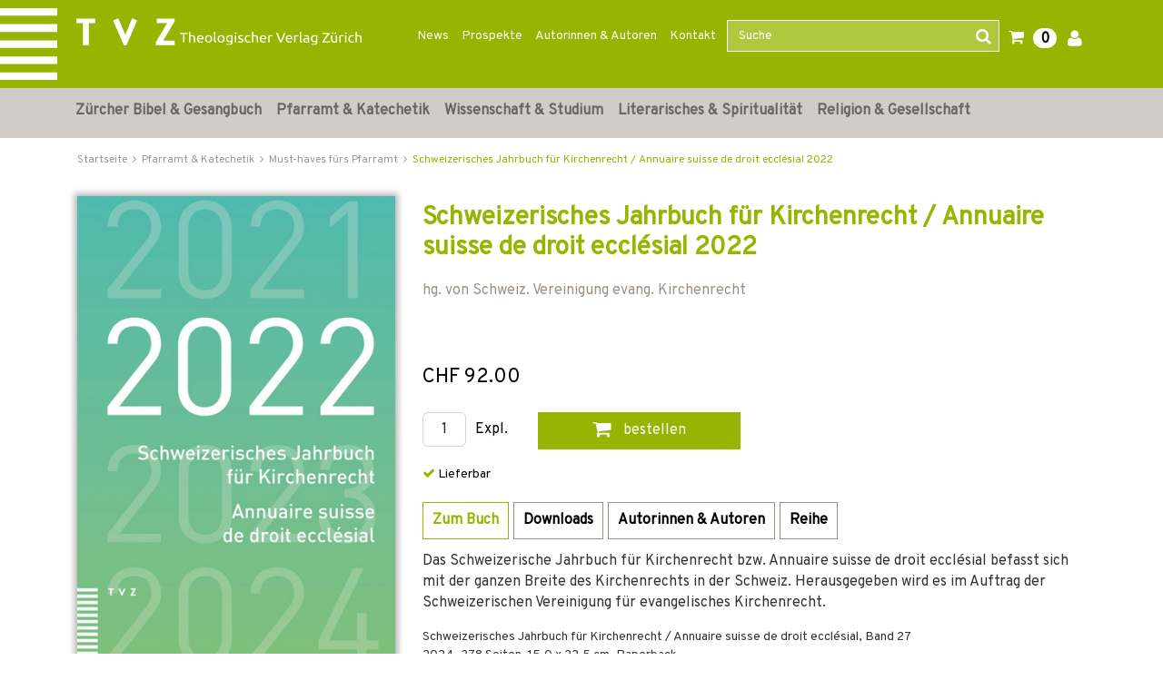

--- FILE ---
content_type: text/html;charset=UTF-8
request_url: https://www.tvz-verlag.ch/buch/schweizerisches-jahrbuch-fuer-kirchenrecht-annuaire-suisse-de-droit-ecclesial-2022-9783290185411/?page_id=171
body_size: 22338
content:

<!DOCTYPE html>
<html xmlns="http://www.w3.org/1999/xhtml" lang="de-CH">
<head>
<title>Schweizerisches Jahrbuch für Kirchenrecht / Annuaire suisse de droit ecclésial 2022 | TVZ</title>
<meta http-equiv="Content-Type" content="text/html; charset=utf-8" />
<meta http-equiv="X-UA-Compatible" content="IE=edge" />
<meta name="description" content="Kaufen Sie das Buch Schweizerisches Jahrbuch für Kirchenrecht / Annuaire suisse de droit ecclésial 2022 direkt im Online-Shop vom Theologischen Verlag Zürich und finden Sie noch weitere spannende Bücher." />
<meta name="keywords" content=",Schweizerisches Jahrbuch für Kirchenrecht / Annuaire suisse de droit ecclésial 2022,978-3-290-18541-1" />
<meta name="author" content="Wirth &amp; Horn - Informationssysteme GmbH - www.wirth-horn.de" />
<meta name="robots" content="all" />
<meta name="language" content="de"/>
<meta name="viewport" content="width=device-width, initial-scale=1" />
<link href="https://fonts.googleapis.com/css?family=Overpass" rel="stylesheet">
<link rel="stylesheet" href="/_css_global/dist/style.min.css?ts=1">
<script src="https://www.paypalobjects.com/webstatic/ppplus/ppplus.min.js" type="text/javascript"></script>
<link rel="canonical" href="https://www.tvz-verlag.ch/buch/schweizerisches-jahrbuch-fuer-kirchenrecht-annuaire-suisse-de-droit-ecclesial-2022-9783290185411/?page_id=1" />
<!-- Load Cookie Consent Manager -->
<script src="https://cookiemanager.wirth-horn.de/dist/whCookieManager.min.js"></script>
<link rel="stylesheet" type="text/css" href="https://cookiemanager.wirth-horn.de/dist/whCookieManager.min.css">
<script>
var cookiemanager = new whCookieManager({
'text':	"Um zu verstehen, wie unsere Website genutzt wird, und um Ihnen ein interessensbezogenes Angebot pr&auml;sentieren zu k&ouml;nnen, nutzen wir Cookies.&nbsp;Sie k&ouml;nnen dies akzeptieren oder ablehnen. N&auml;heres dazu erfahren Sie unter <a href=\"/datenschutz\">Datenschutz / Verwendung von Cookies</a>.\r\n",
"categories": {
"statistics":	false
,"marketing":	false
},
"buttons": {
"show_decline_all_label": true,
"decline_all_label": "Alle ablehnen"
}
}, load_scripts);
function load_scripts(){
}
load_scripts();
document.addEventListener('DOMContentLoaded', function(event) {
// add click-Event to the Cookie-Change-Link that opens the dialog of the cookiemanager
var cookie_link_element = document.getElementById("change_cookie_settings");
if (cookie_link_element) {
cookie_link_element.addEventListener('click',function (e) {
e.preventDefault();
cookiemanager.show_dialog();
});
}
});
</script>
<script src="https://rybbit.wirth-horn.de/api/script.js" data-site-id="6db889d81b5e" defer></script>
</head>
<body itemscope itemtype="http://schema.org/WebPage">
<noscript>
<div style="width:1200px;font-size:15px;border:solid 1px #9E153B;margin:20px auto;padding:15px;">
<strong>Javascript Deaktiviert!</strong><br />
Bitte aktivieren Sie JavaScript um alle Funktionen auf unserer Webseite nutzen zu können.
</div>
</noscript>
<nav class="navbar navbar-default header navbar-expand-lg">
<div class="container-fluid container-brand clearfix">
<div class="claim d-none d-sm-block z-0"></div>
<div class="container position-relative z-1">
<div class="row">
<div class="navbar-header col-12 col-sm-12 col-md-12 col-lg-3 col-xl-4" itemprop="publisher" itemscope="" itemtype="http://schema.org/Organization">
<a id="logo_tvz_container" class="navbar-brand" href="/" itemprop="logo">
<meta itemprop="name" content="TVZ">
<meta itemprop="url" content="/">
<img id="logo_tvz"	class="claim_logo"	src="/_images_global/logo_tvz.svg"	alt="TVZ">
<img id="logo_text"	class="claim_logo"	src="/_images_global/logo_text.svg"	alt="Theologischer Verlag Z&uuml;rich">
</a>
</div>
<div class="collapse navbar-collapse col-lg-9 col-xl-8 justify-content-end" id="navbarNav">
<div class="navbar-content">
<ul class="navbar-nav nav-meta pull-right"><li role="presentation" class="nav-item dropdown no-hover"><a href="https://www.tvz-verlag.ch/news/c-90">News</a></li><li role="presentation" class="nav-item dropdown no-hover"><a href="https://www.tvz-verlag.ch/prospekte/c-88">Prospekte</a></li><li role="presentation" class="nav-item dropdown no-hover"><a href="/autoren/">Autorinnen & Autoren</a></li><li role="presentation" class="nav-item dropdown no-hover"><a href="https://www.tvz-verlag.ch/kontakt/c-89">Kontakt</a></li>
<li class="wh-th-container" role="presentation">
<div class="typeahead-container">
<form class="navbar-form navbar-right navbar-search form-horizontal" role="search" action="/search/result">
<div class="mb-3 form-group">
<input id="search-meta" class="form-control search-input" placeholder="Suche" name="schnellsuche" autocomplete="off" type="text">
<button type="submit" class="btn btn-search"><i class=" fa fa-search"></i></button>
</div>
</form>
</div>
</li>
<li role="presentation" class="shopping-cart-icon wako-overlay-click">
<span class="fa fa-shopping-cart wako-overlay-click">&nbsp;</span>
<span class="wako_count badge">0</span>
</li>
<li class="dropdown no-hover" role="presentation">
<a href="/warenkorb/login.html"><i class='fa fa-user'></i></a>
</li>
</ul>
</div>
</div>
</div>
</div>
</div>
</nav>
<nav class="navbar-mega-menu navbar navbar-expand-lg d-none d-lg-block" data-bs-theme="light">
<div class="container">
<div id="ul-nav-container" class="collapse navbar-collapse mx-0">
<ul class="nav navbar-nav">
<li class="nav-item hover-enable">
<a id="link_5" class="nav-link" href="/zuercher-bibel-und-gesangbuch/c-5">Zürcher Bibel &amp; Gesangbuch</a>
<span class="mega-menu-shadow"></span>
<div class="mega-menu-container">
<table>
<tbody>
<tr>
<td>
<div class="main">
<div class="header-cap"><a href="/zuercher-bibel-und-gesangbuch/zuercher-bibel/c-10">Zürcher Bibel</a></div>
<div class="entry">
<a href="/zuercher-bibel-und-gesangbuch-zuercher-bibel/normalausgaben/c-105" title="Normalausgaben" class="mega-menu-sub">Normalausgaben</a>
</div>
<div class="entry">
<a href="/zuercher-bibel-und-gesangbuch-zuercher-bibel/grossdruckausgaben/c-106" title="Grossdruckausgaben" class="mega-menu-sub">Grossdruckausgaben</a>
</div>
<div class="entry">
<a href="/zuercher-bibel-und-gesangbuch-zuercher-bibel/digitale-ausgaben/c-104" title="Digitale Ausgaben" class="mega-menu-sub">Digitale Ausgaben</a>
</div>
</div>
<div class="main">
<div class="header-cap"><a href="/zuercher-bibel-und-gesangbuch/begleitwerke-zur-zuercher-bibel/c-11">Begleitwerke zur Zürcher Bibel</a></div>
</div>
<div class="main">
<div class="header-cap"><a href="/zuercher-bibel-und-gesangbuch/zugaenge-zur-bibel/c-12">Zugänge zur Bibel</a></div>
</div>
</td>
<td>
<div class="main">
<div class="header-cap"><a href="/zuercher-bibel-und-gesangbuch/gesangbuecher/c-14">Gesangbücher</a></div>
<div class="entry">
<a href="/zuercher-bibel-und-gesangbuch-gesangbuecher/evangelisch-reformiertes-gesangbuch/c-41" title="Evangelisch-reformiertes Gesangbuch" class="mega-menu-sub">Evangelisch-reformiertes Gesangbuch</a>
</div>
<div class="entry">
<a href="/zuercher-bibel-und-gesangbuch-gesangbuecher/rise-up/c-40" title="Rise up" class="mega-menu-sub">Rise up</a>
</div>
<div class="entry">
<a href="/zuercher-bibel-und-gesangbuch-gesangbuecher/liederbuecher/c-103" title="Liederbücher" class="mega-menu-sub">Liederbücher</a>
</div>
</div>
</td>
<td>
<div class="main">
<div class="header-cap"><a href="/zuercher-bibel-und-gesangbuch/begleitwerke-zum-gesangbuch/c-15">Begleitwerke zum Gesangbuch</a></div>
<div class="entry">
<a href="/zuercher-bibel-und-gesangbuch-begleitwerke-zum-gesangbuch/oekumenischer-liederkommentar/c-107" title="Ökumenischer Liederkommentar" class="mega-menu-sub">Ökumenischer Liederkommentar</a>
</div>
<div class="entry">
<a href="/zuercher-bibel-und-gesangbuch-begleitwerke-zum-gesangbuch/werkhefte/c-108" title="Werkhefte" class="mega-menu-sub">Werkhefte</a>
</div>
<div class="entry">
<a href="/zuercher-bibel-und-gesangbuch-begleitwerke-zum-gesangbuch/begleitbuch-fuer-orgel/c-109" title="Begleitbuch für Orgel" class="mega-menu-sub">Begleitbuch für Orgel</a>
</div>
</div>
</td>
</tr>
</tbody>
</table>
</div>
</li>
<li class="nav-item hover-enable">
<a id="link_6" class="nav-link" href="/pfarramt-und-katechetik/c-6">Pfarramt &amp; Katechetik</a>
<span class="mega-menu-shadow"></span>
<div class="mega-menu-container">
<table>
<tbody>
<tr>
<td>
<div class="main">
<div class="header-cap"><a href="/pfarramt-und-katechetik/must-haves-fuers-pfarramt/c-171">Must-haves fürs Pfarramt</a></div>
</div>
<div class="main">
<div class="header-cap"><a href="/pfarramt-und-katechetik/geschenke-fuer-die-gemeindearbeit/c-198">Geschenke für die Gemeindearbeit</a></div>
</div>
<div class="main">
<div class="header-cap"><a href="/pfarramt-und-katechetik/unterrichtsmaterial/c-16">Unterrichtsmaterial</a></div>
<div class="entry">
<a href="/pfarramt-und-katechetik-unterrichtsmaterial/kinder/c-110" title="Kinder" class="mega-menu-sub">Kinder</a>
</div>
<div class="entry">
<a href="/pfarramt-und-katechetik-unterrichtsmaterial/jugendliche/c-111" title="Jugendliche" class="mega-menu-sub">Jugendliche</a>
</div>
<div class="entry">
<a href="/pfarramt-und-katechetik-unterrichtsmaterial/familie/c-113" title="Familie" class="mega-menu-sub">Familie</a>
</div>
</div>
<div class="main">
<div class="header-cap"><a href="/pfarramt-und-katechetik/erwachsenenbildung/c-168">Erwachsenenbildung</a></div>
</div>
</td>
<td>
<div class="main">
<div class="header-cap"><a href="/pfarramt-und-katechetik/begleitung/c-17">Begleitung</a></div>
<div class="entry">
<a href="/pfarramt-und-katechetik-begleitung/im-alltag/c-48" title="im Alltag" class="mega-menu-sub">im Alltag</a>
</div>
<div class="entry">
<a href="/pfarramt-und-katechetik-begleitung/in-lebenskrisen/c-46" title="in Lebenskrisen" class="mega-menu-sub">in Lebenskrisen</a>
</div>
<div class="entry">
<a href="/pfarramt-und-katechetik-begleitung/im-alter/c-47" title="im Alter" class="mega-menu-sub">im Alter</a>
</div>
<div class="entry">
<a href="/pfarramt-und-katechetik-begleitung/im-sterben/c-169" title="im Sterben" class="mega-menu-sub">im Sterben</a>
</div>
</div>
</td>
<td>
<div class="main">
<div class="header-cap"><a href="/pfarramt-und-katechetik/gottesdienst/c-18">Gottesdienst</a></div>
<div class="entry">
<a href="/pfarramt-und-katechetik-gottesdienst/predigt/c-52" title="Predigt" class="mega-menu-sub">Predigt</a>
</div>
<div class="entry">
<a href="/pfarramt-und-katechetik-gottesdienst/liturgie-gebet-musik/c-50" title="Liturgie, Gebet, Musik" class="mega-menu-sub">Liturgie, Gebet, Musik</a>
</div>
<div class="entry">
<a href="/pfarramt-und-katechetik-gottesdienst/kasualien-und-festtage/c-51" title="Kasualien und Festtage" class="mega-menu-sub">Kasualien und Festtage</a>
</div>
<div class="entry">
<a href="/pfarramt-und-katechetik-gottesdienst/allgemeines-zum-gottesdienst/c-170" title="Allgemeines zum Gottesdienst" class="mega-menu-sub">Allgemeines zum Gottesdienst</a>
</div>
</div>
<div class="main">
<div class="header-cap"><a href="/pfarramt-und-katechetik/gemeindeaufbau/c-19">Gemeindeaufbau</a></div>
<div class="entry">
<a href="/pfarramt-und-katechetik-gemeindeaufbau/evangelisch-reformiert/c-55" title="evangelisch-reformiert" class="mega-menu-sub">evangelisch-reformiert</a>
</div>
<div class="entry">
<a href="/pfarramt-und-katechetik-gemeindeaufbau/katholisch/c-114" title="katholisch" class="mega-menu-sub">katholisch</a>
</div>
</div>
</td>
</tr>
</tbody>
</table>
</div>
</li>
<li class="nav-item hover-enable">
<a id="link_7" class="nav-link" href="/wissenschaft-und-studium/c-7">Wissenschaft &amp; Studium</a>
<span class="mega-menu-shadow"></span>
<div class="mega-menu-container">
<table>
<tbody>
<tr>
<td>
<div class="main">
<div class="header-cap"><a href="/wissenschaft-und-studium/kirchengeschichte/c-23">Kirchengeschichte</a></div>
<div class="entry">
<a href="/wissenschaft-und-studium-kirchengeschichte/alte-und-mittelalterliche-kirche/c-70" title="Alte und mittelalterliche Kirche" class="mega-menu-sub">Alte und mittelalterliche Kirche</a>
</div>
<div class="entry">
<a href="/wissenschaft-und-studium-kirchengeschichte/reformationszeit/c-173" title="Reformationszeit" class="mega-menu-sub">Reformationszeit</a>
</div>
<div class="entry">
<a href="/wissenschaft-und-studium-kirchengeschichte/neuzeit/c-71" title="Neuzeit" class="mega-menu-sub">Neuzeit</a>
</div>
<div class="entry">
<a href="/wissenschaft-und-studium-kirchengeschichte/20-jahrhundert/c-174" title="20. Jahrhundert" class="mega-menu-sub">20. Jahrhundert</a>
</div>
<div class="entry">
<a href="/wissenschaft-und-studium-kirchengeschichte/oekumene/c-143" title="Ökumene" class="mega-menu-sub">Ökumene</a>
</div>
</div>
<div class="main">
<div class="header-cap"><a href="/wissenschaft-und-studium/editionen/c-94">Editionen</a></div>
<div class="entry">
<a href="/wissenschaft-und-studium-editionen/huldrych-zwingli/c-100" title="Huldrych Zwingli" class="mega-menu-sub">Huldrych Zwingli</a>
</div>
<div class="entry">
<a href="/wissenschaft-und-studium-editionen/heinrich-bullinger/c-99" title="Heinrich Bullinger" class="mega-menu-sub">Heinrich Bullinger</a>
</div>
<div class="entry">
<a href="/wissenschaft-und-studium-editionen/quellen-zur-geschichte-der-taeufer/c-117" title="Quellen zur Geschichte der Täufer" class="mega-menu-sub">Quellen zur Geschichte der Täufer</a>
</div>
<div class="entry">
<a href="/wissenschaft-und-studium-editionen/karl-barth-gesamtausgabe/c-97" title="Karl Barth-Gesamtausgabe" class="mega-menu-sub">Karl Barth-Gesamtausgabe</a>
</div>
<div class="entry">
<a href="/wissenschaft-und-studium-editionen/karl-barth-kirchliche-dogmatik/c-98" title="Karl Barth Kirchliche Dogmatik" class="mega-menu-sub">Karl Barth Kirchliche Dogmatik</a>
</div>
<div class="entry">
<a href="/wissenschaft-und-studium-editionen/karl-barth-studienausgaben-und-weitere-werke/c-116" title="Karl Barth Studienausgaben und weitere Werke" class="mega-menu-sub">Karl Barth Studienausgaben und weitere Werke</a>
</div>
<div class="entry">
<a href="/wissenschaft-und-studium-editionen/weitere-theologen/c-118" title="Weitere Theologen" class="mega-menu-sub">Weitere Theologen</a>
</div>
</div>
<div class="main">
<div class="header-cap"><a href="/wissenschaft-und-studium/sekundaerliteratur/c-175">Sekundärliteratur</a></div>
<div class="entry">
<a href="/wissenschaft-und-studium-sekundaerliteratur/literatur-zu-huldrych-zwingli/c-73" title="Literatur zu Huldrych Zwingli" class="mega-menu-sub">Literatur zu Huldrych Zwingli</a>
</div>
<div class="entry">
<a href="/wissenschaft-und-studium-sekundaerliteratur/literatur-zu-heinrich-bullinger/c-74" title="Literatur zu Heinrich Bullinger" class="mega-menu-sub">Literatur zu Heinrich Bullinger</a>
</div>
<div class="entry">
<a href="/wissenschaft-und-studium-sekundaerliteratur/literatur-zu-johannes-calvin/c-119" title="Literatur zu Johannes Calvin" class="mega-menu-sub">Literatur zu Johannes Calvin</a>
</div>
<div class="entry">
<a href="/wissenschaft-und-studium-sekundaerliteratur/literatur-zu-karl-barth/c-72" title="Literatur zu Karl Barth" class="mega-menu-sub">Literatur zu Karl Barth</a>
</div>
<div class="entry">
<a href="/wissenschaft-und-studium-sekundaerliteratur/literatur-zu-emil-brunner/c-177" title="Literatur zu Emil Brunner" class="mega-menu-sub">Literatur zu Emil Brunner</a>
</div>
<div class="entry">
<a href="/wissenschaft-und-studium-sekundaerliteratur/literatur-zu-niklaus-von-fluee/c-176" title="Literatur zu Niklaus von Flüe" class="mega-menu-sub">Literatur zu Niklaus von Flüe</a>
</div>
</div>
</td>
<td>
<div class="main">
<div class="header-cap"><a href="/wissenschaft-und-studium/bibelwissenschaften/c-20">Bibelwissenschaften</a></div>
<div class="entry">
<a href="/wissenschaft-und-studium-bibelwissenschaften/altes-testament/c-56" title="Altes Testament" class="mega-menu-sub">Altes Testament</a>
</div>
<div class="entry">
<a href="/wissenschaft-und-studium-bibelwissenschaften/neues-testament/c-57" title="Neues Testament" class="mega-menu-sub">Neues Testament</a>
</div>
<div class="entry">
<a href="/wissenschaft-und-studium-bibelwissenschaften/alte-sprachen/c-58" title="Alte Sprachen" class="mega-menu-sub">Alte Sprachen</a>
</div>
</div>
<div class="main">
<div class="header-cap"><a href="/wissenschaft-und-studium/systematische-theologie/c-21">Systematische Theologie</a></div>
<div class="entry">
<a href="/wissenschaft-und-studium-systematische-theologie/dogmatik/c-59" title="Dogmatik" class="mega-menu-sub">Dogmatik</a>
</div>
<div class="entry">
<a href="/wissenschaft-und-studium-systematische-theologie/fundamentaltheologie/c-62" title="Fundamentaltheologie " class="mega-menu-sub">Fundamentaltheologie </a>
</div>
<div class="entry">
<a href="/wissenschaft-und-studium-systematische-theologie/ethik/c-60" title="Ethik" class="mega-menu-sub">Ethik</a>
</div>
<div class="entry">
<a href="/wissenschaft-und-studium-systematische-theologie/religionsphilosophie/c-63" title="Religionsphilosophie" class="mega-menu-sub">Religionsphilosophie</a>
</div>
<div class="entry">
<a href="/wissenschaft-und-studium-systematische-theologie/hermeneutik/c-172" title="Hermeneutik" class="mega-menu-sub">Hermeneutik</a>
</div>
</div>
</td>
<td>
<div class="main">
<div class="header-cap"><a href="/wissenschaft-und-studium/praktische-theologie/c-22">Praktische Theologie</a></div>
<div class="entry">
<a href="/wissenschaft-und-studium-praktische-theologie/liturgik/c-64" title="Liturgik" class="mega-menu-sub">Liturgik</a>
</div>
<div class="entry">
<a href="/wissenschaft-und-studium-praktische-theologie/homiletik/c-65" title="Homiletik" class="mega-menu-sub">Homiletik</a>
</div>
<div class="entry">
<a href="/wissenschaft-und-studium-praktische-theologie/religionspaedagogik/c-66" title="Religionspädagogik" class="mega-menu-sub">Religionspädagogik</a>
</div>
<div class="entry">
<a href="/wissenschaft-und-studium-praktische-theologie/poimenik-seelsorge/c-67" title="Poimenik / Seelsorge" class="mega-menu-sub">Poimenik / Seelsorge</a>
</div>
<div class="entry">
<a href="/wissenschaft-und-studium-praktische-theologie/diakonie/c-144" title="Diakonie" class="mega-menu-sub">Diakonie</a>
</div>
<div class="entry">
<a href="/wissenschaft-und-studium-praktische-theologie/spiritual-care/c-26" title="Spiritual Care" class="mega-menu-sub">Spiritual Care</a>
</div>
<div class="entry">
<a href="/wissenschaft-und-studium-praktische-theologie/kybernetik-gemeindeaufbau/c-68" title="Kybernetik / Gemeindeaufbau" class="mega-menu-sub">Kybernetik / Gemeindeaufbau</a>
</div>
<div class="entry">
<a href="/wissenschaft-und-studium-praktische-theologie/kirchenrecht/c-69" title="Kirchenrecht" class="mega-menu-sub">Kirchenrecht</a>
</div>
</div>
<div class="main">
<div class="header-cap"><a href="/wissenschaft-und-studium/religionswissenschaften/c-24">Religionswissenschaften</a></div>
<div class="entry">
<a href="/wissenschaft-und-studium-religionswissenschaften/systematische-und-vergleichende-religionswissenschaft/c-76" title="Systematische und vergleichende Religionswissenschaft" class="mega-menu-sub">Systematische und vergleichende Religionswissenschaft</a>
</div>
<div class="entry">
<a href="/wissenschaft-und-studium-religionswissenschaften/religionsgeschichte/c-77" title="Religionsgeschichte" class="mega-menu-sub">Religionsgeschichte</a>
</div>
<div class="entry">
<a href="/wissenschaft-und-studium-religionswissenschaften/religionssoziologie/c-75" title="Religionssoziologie" class="mega-menu-sub">Religionssoziologie</a>
</div>
<div class="entry">
<a href="/wissenschaft-und-studium-religionswissenschaften/interreligioeser-dialog/c-25" title="Interreligiöser Dialog" class="mega-menu-sub">Interreligiöser Dialog</a>
</div>
</div>
<div class="main">
<div class="header-cap"><a href="/open-access-liste/c-185">Open Access</a></div>
</div>
</td>
</tr>
</tbody>
</table>
</div>
</li>
<li class="nav-item hover-enable">
<a id="link_8" class="nav-link" href="/literarisches-und-spiritualitaet/c-8">Literarisches &amp; Spiritualität</a>
<span class="mega-menu-shadow"></span>
<div class="mega-menu-container">
<table>
<tbody>
<tr>
<td>
<div class="main">
<div class="header-cap"><a href="/literarisches-und-spiritualitaet/geschichten-und-gedichte/c-125">Geschichten und Gedichte</a></div>
<div class="entry">
<a href="/literarisches-und-spiritualitaet-geschichten-und-gedichte/weihnachtsgeschichten/c-27" title="Weihnachtsgeschichten" class="mega-menu-sub">Weihnachtsgeschichten</a>
</div>
<div class="entry">
<a href="/literarisches-und-spiritualitaet-geschichten-und-gedichte/literarisches/c-136" title="Literarisches" class="mega-menu-sub">Literarisches</a>
</div>
<div class="entry">
<a href="/literarisches-und-spiritualitaet-geschichten-und-gedichte/mein-name-ist-eugen/c-157" title="Mein Name ist Eugen" class="mega-menu-sub">Mein Name ist Eugen</a>
</div>
<div class="entry">
<a href="/literarisches-und-spiritualitaet-geschichten-und-gedichte/lyrik/c-134" title="Lyrik" class="mega-menu-sub">Lyrik</a>
</div>
<div class="entry">
<a href="/literarisches-und-spiritualitaet-geschichten-und-gedichte/biografisches/c-33" title="Biografisches" class="mega-menu-sub">Biografisches</a>
</div>
<div class="entry">
<a href="/literarisches-und-spiritualitaet-geschichten-und-gedichte/lesebuecher-zu-geschichte-und-kultur/c-163" title="Lesebücher zu Geschichte und Kultur" class="mega-menu-sub">Lesebücher zu Geschichte und Kultur</a>
</div>
</div>
</td>
<td>
<div class="main">
<div class="header-cap"><a href="/literarisches-und-spiritualitaet/lebenshilfe/c-137">Lebenshilfe</a></div>
<div class="entry">
<a href="/literarisches-und-spiritualitaet-lebenshilfe/trauer-und-trost/c-138" title="Trauer und Trost" class="mega-menu-sub">Trauer und Trost</a>
</div>
<div class="entry">
<a href="/literarisches-und-spiritualitaet-lebenshilfe/begleitung-im-alter/c-141" title="Begleitung im Alter" class="mega-menu-sub">Begleitung im Alter</a>
</div>
</div>
<div class="main">
<div class="header-cap"><a href="/literarisches-und-spiritualitaet/inspirierendes/c-142">Inspirierendes</a></div>
<div class="entry">
<a href="/literarisches-und-spiritualitaet-inspirierendes/texte-fuer-jeden-tag/c-135" title="Texte für jeden Tag" class="mega-menu-sub">Texte für jeden Tag</a>
</div>
<div class="entry">
<a href="/literarisches-und-spiritualitaet-inspirierendes/gebete/c-29" title="Gebete" class="mega-menu-sub">Gebete</a>
</div>
</div>
</td>
<td>
<div class="main">
<div class="header-cap"><a href="/literarisches-und-spiritualitaet/regionales/c-181">Regionales</a></div>
<div class="entry">
<a href="/literarisches-und-spiritualitaet-regionales/baslerisches/c-120" title="Baslerisches" class="mega-menu-sub">Baslerisches</a>
</div>
<div class="entry">
<a href="/literarisches-und-spiritualitaet-regionales/zuercherisches/c-121" title="Zürcherisches" class="mega-menu-sub">Zürcherisches</a>
</div>
</div>
</td>
</tr>
</tbody>
</table>
</div>
</li>
<li class="nav-item hover-enable">
<a id="link_9" class="nav-link" href="/religion-und-gesellschaft/c-9">Religion &amp; Gesellschaft</a>
<span class="mega-menu-shadow"></span>
<div class="mega-menu-container">
<table>
<tbody>
<tr>
<td>
<div class="main">
<div class="header-cap"><a href="/religion-und-gesellschaft/religiositaet-heute/c-158">Religiosität heute</a></div>
<div class="entry">
<a href="/religion-und-gesellschaft-religiositaet-heute/heute-glauben/c-155" title="Heute glauben" class="mega-menu-sub">Heute glauben</a>
</div>
<div class="entry">
<a href="/religion-und-gesellschaft-religiositaet-heute/kirchen-in-der-gesellschaft/c-130" title="Kirchen in der Gesellschaft" class="mega-menu-sub">Kirchen in der Gesellschaft</a>
</div>
<div class="entry">
<a href="/religion-und-gesellschaft-religiositaet-heute/interreligioeser-dialog/c-178" title="Interreligiöser Dialog" class="mega-menu-sub">Interreligiöser Dialog</a>
</div>
<div class="entry">
<a href="/religion-und-gesellschaft-religiositaet-heute/migration-und-interkulturalitaet/c-34" title="Migration und Interkulturalität" class="mega-menu-sub">Migration und Interkulturalität</a>
</div>
<div class="entry">
<a href="/religion-und-gesellschaft-religiositaet-heute/soziologische-perspektiven/c-128" title="Soziologische Perspektiven" class="mega-menu-sub">Soziologische Perspektiven</a>
</div>
<div class="entry">
<a href="/religion-und-gesellschaft-religiositaet-heute/gender/c-37" title="Gender" class="mega-menu-sub">Gender</a>
</div>
</div>
</td>
<td>
<div class="main">
<div class="header-cap"><a href="/religion-und-gesellschaft/einflussbereiche-von-religion-und-glaube/c-159">Einflussbereiche von Religion und Glaube</a></div>
<div class="entry">
<a href="/religion-und-gesellschaft-einflussbereiche-von-religion-und-glaube/wirtschaftsethik/c-35" title="Wirtschaftsethik" class="mega-menu-sub">Wirtschaftsethik</a>
</div>
<div class="entry">
<a href="/religion-und-gesellschaft-einflussbereiche-von-religion-und-glaube/politik-und-recht/c-156" title="Politik und Recht" class="mega-menu-sub">Politik und Recht</a>
</div>
<div class="entry">
<a href="/religion-und-gesellschaft-einflussbereiche-von-religion-und-glaube/kunst-und-kultur/c-126" title="Kunst und Kultur" class="mega-menu-sub">Kunst und Kultur</a>
</div>
<div class="entry">
<a href="/religion-und-gesellschaft-einflussbereiche-von-religion-und-glaube/psychologie-und-medizin/c-160" title="Psychologie und Medizin" class="mega-menu-sub">Psychologie und Medizin</a>
</div>
<div class="entry">
<a href="/religion-und-gesellschaft-einflussbereiche-von-religion-und-glaube/historisches/c-162" title="Historisches" class="mega-menu-sub">Historisches</a>
</div>
</div>
</td>
<td>
<div class="main">
<div class="header-cap"><a href="/religion-und-gesellschaft/reformationsjubilaeum/c-28">Reformationsjubiläum</a></div>
</div>
<div class="main">
<div class="header-cap"><a href="/religion-und-gesellschaft/osteuropa/c-161">Osteuropa</a></div>
</div>
</td>
</tr>
</tbody>
</table>
</div>
</li>
</ul>
</div>
</div>
</nav>
<nav class="navbar-mega-menu d-lg-none" data-bs-theme="light">
<div class="container-fluid xs-menu-wrapper text-center d-lg-none d-xl-none">
<div class="row">
<div id="menu_button" class="col-4 col-sm-4 col-md-3">
<a class="fa fa-bars"></a>
</div>
<form class="navbar-toggle navbar-search d-none d-sm-none d-md-block col-md-6" role="search" action="/search/result">
<div class="typeahead-container-md text-start">
<input type="text" class="form-control search-input-md" name="schnellsuche" placeholder="Suche" />
<button type="submit" class="btn btn-search"><i class="fa fa-search"></i></button>
</div>
</form>
<div id="search_xs" class="btn col-3 col-sm-4 d-md-none"><i class="fa fa-search fa-lg"></i></div>
<div id="search_xs-input" class="d-none col-12" role="search">
<form class="form-inline" role="search" action="/search/result">
<div class="typeahead-container-xs text-start input-group">
<input type="text" class="form-control search-input-xs" name="schnellsuche" placeholder="Suche" />
<button type="submit" class="input-group-btn btn btn-search" style="font-size:120%; border-bottom-left-radius: 0; border-top-left-radius: 0; background-color: buttonface;"><i class="fa fa-search"></i></button>
</div>
</form>
</div>
<div class="shopping-cart-icon wako-overlay-click col-5 col-sm-4 col-md-3">
<span class="fa fa-shopping-cart fa-lg wako-overlay-click">&nbsp;</span>
<span class="sticky_wako_count wako_count badge">0</span>
</div>
</div>
</div>
</nav>
<nav class="navbar navbar-mobile">
<div class="clearfix">
<button class="pull-right button button-close fa fa-times"></button>
</div>
<div class="meta">
<a href="/">Startseite</a>
</div>
<div class="main">
<div class="h3">
<a href="/zuercher-bibel-und-gesangbuch/c-5">Zürcher Bibel &amp; Gesangbuch</a>
<button class="button button-expand-main fa fa-chevron-down fa-chevron-up"></button>
</div>
<div class="expand-box" style="display: none;">
<div class="h4">
<a href="/zuercher-bibel-und-gesangbuch/zuercher-bibel/c-10" class="header-cap">Zürcher Bibel</a>
<button class="button button-expand-main fa fa-chevron-down fa-chevron-up"></button>
</div>
<div class="expand-box" style="display: none;">
<div class="entry">
<a href="/zuercher-bibel-und-gesangbuch-zuercher-bibel/normalausgaben/c-105" title="Normalausgaben">Normalausgaben</a>
</div>
<div class="entry">
<a href="/zuercher-bibel-und-gesangbuch-zuercher-bibel/grossdruckausgaben/c-106" title="Grossdruckausgaben">Grossdruckausgaben</a>
</div>
<div class="entry">
<a href="/zuercher-bibel-und-gesangbuch-zuercher-bibel/digitale-ausgaben/c-104" title="Digitale Ausgaben">Digitale Ausgaben</a>
</div>
</div>
<div class="separator"></div>
<div class="h4">
<a href="/zuercher-bibel-und-gesangbuch/begleitwerke-zur-zuercher-bibel/c-11" class="header-cap">Begleitwerke zur Zürcher Bibel</a>
</div>
<div class="separator"></div>
<div class="h4">
<a href="/zuercher-bibel-und-gesangbuch/zugaenge-zur-bibel/c-12" class="header-cap">Zugänge zur Bibel</a>
</div>
<div class="separator"></div>
<div class="h4">
<a href="/zuercher-bibel-und-gesangbuch/gesangbuecher/c-14" class="header-cap">Gesangbücher</a>
<button class="button button-expand-main fa fa-chevron-down fa-chevron-up"></button>
</div>
<div class="expand-box" style="display: none;">
<div class="entry">
<a href="/zuercher-bibel-und-gesangbuch-gesangbuecher/evangelisch-reformiertes-gesangbuch/c-41" title="Evangelisch-reformiertes Gesangbuch">Evangelisch-reformiertes Gesangbuch</a>
</div>
<div class="entry">
<a href="/zuercher-bibel-und-gesangbuch-gesangbuecher/rise-up/c-40" title="Rise up">Rise up</a>
</div>
<div class="entry">
<a href="/zuercher-bibel-und-gesangbuch-gesangbuecher/liederbuecher/c-103" title="Liederbücher">Liederbücher</a>
</div>
</div>
<div class="separator"></div>
<div class="h4">
<a href="/zuercher-bibel-und-gesangbuch/begleitwerke-zum-gesangbuch/c-15" class="header-cap">Begleitwerke zum Gesangbuch</a>
<button class="button button-expand-main fa fa-chevron-down fa-chevron-up"></button>
</div>
<div class="expand-box" style="display: none;">
<div class="entry">
<a href="/zuercher-bibel-und-gesangbuch-begleitwerke-zum-gesangbuch/oekumenischer-liederkommentar/c-107" title="Ökumenischer Liederkommentar">Ökumenischer Liederkommentar</a>
</div>
<div class="entry">
<a href="/zuercher-bibel-und-gesangbuch-begleitwerke-zum-gesangbuch/werkhefte/c-108" title="Werkhefte">Werkhefte</a>
</div>
<div class="entry">
<a href="/zuercher-bibel-und-gesangbuch-begleitwerke-zum-gesangbuch/begleitbuch-fuer-orgel/c-109" title="Begleitbuch für Orgel">Begleitbuch für Orgel</a>
</div>
</div>
<div class="separator"></div>
</div>
</div>
<div class="main">
<div class="h3">
<a href="/pfarramt-und-katechetik/c-6">Pfarramt &amp; Katechetik</a>
<button class="button button-expand-main fa fa-chevron-down fa-chevron-up"></button>
</div>
<div class="expand-box" style="display: none;">
<div class="h4">
<a href="/pfarramt-und-katechetik/must-haves-fuers-pfarramt/c-171" class="header-cap">Must-haves fürs Pfarramt</a>
</div>
<div class="separator"></div>
<div class="h4">
<a href="/pfarramt-und-katechetik/geschenke-fuer-die-gemeindearbeit/c-198" class="header-cap">Geschenke für die Gemeindearbeit</a>
</div>
<div class="separator"></div>
<div class="h4">
<a href="/pfarramt-und-katechetik/unterrichtsmaterial/c-16" class="header-cap">Unterrichtsmaterial</a>
<button class="button button-expand-main fa fa-chevron-down fa-chevron-up"></button>
</div>
<div class="expand-box" style="display: none;">
<div class="entry">
<a href="/pfarramt-und-katechetik-unterrichtsmaterial/kinder/c-110" title="Kinder">Kinder</a>
</div>
<div class="entry">
<a href="/pfarramt-und-katechetik-unterrichtsmaterial/jugendliche/c-111" title="Jugendliche">Jugendliche</a>
</div>
<div class="entry">
<a href="/pfarramt-und-katechetik-unterrichtsmaterial/familie/c-113" title="Familie">Familie</a>
</div>
</div>
<div class="separator"></div>
<div class="h4">
<a href="/pfarramt-und-katechetik/erwachsenenbildung/c-168" class="header-cap">Erwachsenenbildung</a>
</div>
<div class="separator"></div>
<div class="h4">
<a href="/pfarramt-und-katechetik/begleitung/c-17" class="header-cap">Begleitung</a>
<button class="button button-expand-main fa fa-chevron-down fa-chevron-up"></button>
</div>
<div class="expand-box" style="display: none;">
<div class="entry">
<a href="/pfarramt-und-katechetik-begleitung/im-alltag/c-48" title="im Alltag">im Alltag</a>
</div>
<div class="entry">
<a href="/pfarramt-und-katechetik-begleitung/in-lebenskrisen/c-46" title="in Lebenskrisen">in Lebenskrisen</a>
</div>
<div class="entry">
<a href="/pfarramt-und-katechetik-begleitung/im-alter/c-47" title="im Alter">im Alter</a>
</div>
<div class="entry">
<a href="/pfarramt-und-katechetik-begleitung/im-sterben/c-169" title="im Sterben">im Sterben</a>
</div>
</div>
<div class="separator"></div>
<div class="h4">
<a href="/pfarramt-und-katechetik/gottesdienst/c-18" class="header-cap">Gottesdienst</a>
<button class="button button-expand-main fa fa-chevron-down fa-chevron-up"></button>
</div>
<div class="expand-box" style="display: none;">
<div class="entry">
<a href="/pfarramt-und-katechetik-gottesdienst/predigt/c-52" title="Predigt">Predigt</a>
</div>
<div class="entry">
<a href="/pfarramt-und-katechetik-gottesdienst/liturgie-gebet-musik/c-50" title="Liturgie, Gebet, Musik">Liturgie, Gebet, Musik</a>
</div>
<div class="entry">
<a href="/pfarramt-und-katechetik-gottesdienst/kasualien-und-festtage/c-51" title="Kasualien und Festtage">Kasualien und Festtage</a>
</div>
<div class="entry">
<a href="/pfarramt-und-katechetik-gottesdienst/allgemeines-zum-gottesdienst/c-170" title="Allgemeines zum Gottesdienst">Allgemeines zum Gottesdienst</a>
</div>
</div>
<div class="separator"></div>
<div class="h4">
<a href="/pfarramt-und-katechetik/gemeindeaufbau/c-19" class="header-cap">Gemeindeaufbau</a>
<button class="button button-expand-main fa fa-chevron-down fa-chevron-up"></button>
</div>
<div class="expand-box" style="display: none;">
<div class="entry">
<a href="/pfarramt-und-katechetik-gemeindeaufbau/evangelisch-reformiert/c-55" title="evangelisch-reformiert">evangelisch-reformiert</a>
</div>
<div class="entry">
<a href="/pfarramt-und-katechetik-gemeindeaufbau/katholisch/c-114" title="katholisch">katholisch</a>
</div>
</div>
<div class="separator"></div>
</div>
</div>
<div class="main">
<div class="h3">
<a href="/wissenschaft-und-studium/c-7">Wissenschaft &amp; Studium</a>
<button class="button button-expand-main fa fa-chevron-down fa-chevron-up"></button>
</div>
<div class="expand-box" style="display: none;">
<div class="h4">
<a href="/wissenschaft-und-studium/kirchengeschichte/c-23" class="header-cap">Kirchengeschichte</a>
<button class="button button-expand-main fa fa-chevron-down fa-chevron-up"></button>
</div>
<div class="expand-box" style="display: none;">
<div class="entry">
<a href="/wissenschaft-und-studium-kirchengeschichte/alte-und-mittelalterliche-kirche/c-70" title="Alte und mittelalterliche Kirche">Alte und mittelalterliche Kirche</a>
</div>
<div class="entry">
<a href="/wissenschaft-und-studium-kirchengeschichte/reformationszeit/c-173" title="Reformationszeit">Reformationszeit</a>
</div>
<div class="entry">
<a href="/wissenschaft-und-studium-kirchengeschichte/neuzeit/c-71" title="Neuzeit">Neuzeit</a>
</div>
<div class="entry">
<a href="/wissenschaft-und-studium-kirchengeschichte/20-jahrhundert/c-174" title="20. Jahrhundert">20. Jahrhundert</a>
</div>
<div class="entry">
<a href="/wissenschaft-und-studium-kirchengeschichte/oekumene/c-143" title="Ökumene">Ökumene</a>
</div>
</div>
<div class="separator"></div>
<div class="h4">
<a href="/wissenschaft-und-studium/editionen/c-94" class="header-cap">Editionen</a>
<button class="button button-expand-main fa fa-chevron-down fa-chevron-up"></button>
</div>
<div class="expand-box" style="display: none;">
<div class="entry">
<a href="/wissenschaft-und-studium-editionen/huldrych-zwingli/c-100" title="Huldrych Zwingli">Huldrych Zwingli</a>
</div>
<div class="entry">
<a href="/wissenschaft-und-studium-editionen/heinrich-bullinger/c-99" title="Heinrich Bullinger">Heinrich Bullinger</a>
</div>
<div class="entry">
<a href="/wissenschaft-und-studium-editionen/quellen-zur-geschichte-der-taeufer/c-117" title="Quellen zur Geschichte der Täufer">Quellen zur Geschichte der Täufer</a>
</div>
<div class="entry">
<a href="/wissenschaft-und-studium-editionen/karl-barth-gesamtausgabe/c-97" title="Karl Barth-Gesamtausgabe">Karl Barth-Gesamtausgabe</a>
</div>
<div class="entry">
<a href="/wissenschaft-und-studium-editionen/karl-barth-kirchliche-dogmatik/c-98" title="Karl Barth Kirchliche Dogmatik">Karl Barth Kirchliche Dogmatik</a>
</div>
<div class="entry">
<a href="/wissenschaft-und-studium-editionen/karl-barth-studienausgaben-und-weitere-werke/c-116" title="Karl Barth Studienausgaben und weitere Werke">Karl Barth Studienausgaben und weitere Werke</a>
</div>
<div class="entry">
<a href="/wissenschaft-und-studium-editionen/weitere-theologen/c-118" title="Weitere Theologen">Weitere Theologen</a>
</div>
</div>
<div class="separator"></div>
<div class="h4">
<a href="/wissenschaft-und-studium/sekundaerliteratur/c-175" class="header-cap">Sekundärliteratur</a>
<button class="button button-expand-main fa fa-chevron-down fa-chevron-up"></button>
</div>
<div class="expand-box" style="display: none;">
<div class="entry">
<a href="/wissenschaft-und-studium-sekundaerliteratur/literatur-zu-huldrych-zwingli/c-73" title="Literatur zu Huldrych Zwingli">Literatur zu Huldrych Zwingli</a>
</div>
<div class="entry">
<a href="/wissenschaft-und-studium-sekundaerliteratur/literatur-zu-heinrich-bullinger/c-74" title="Literatur zu Heinrich Bullinger">Literatur zu Heinrich Bullinger</a>
</div>
<div class="entry">
<a href="/wissenschaft-und-studium-sekundaerliteratur/literatur-zu-johannes-calvin/c-119" title="Literatur zu Johannes Calvin">Literatur zu Johannes Calvin</a>
</div>
<div class="entry">
<a href="/wissenschaft-und-studium-sekundaerliteratur/literatur-zu-karl-barth/c-72" title="Literatur zu Karl Barth">Literatur zu Karl Barth</a>
</div>
<div class="entry">
<a href="/wissenschaft-und-studium-sekundaerliteratur/literatur-zu-emil-brunner/c-177" title="Literatur zu Emil Brunner">Literatur zu Emil Brunner</a>
</div>
<div class="entry">
<a href="/wissenschaft-und-studium-sekundaerliteratur/literatur-zu-niklaus-von-fluee/c-176" title="Literatur zu Niklaus von Flüe">Literatur zu Niklaus von Flüe</a>
</div>
</div>
<div class="separator"></div>
<div class="h4">
<a href="/wissenschaft-und-studium/bibelwissenschaften/c-20" class="header-cap">Bibelwissenschaften</a>
<button class="button button-expand-main fa fa-chevron-down fa-chevron-up"></button>
</div>
<div class="expand-box" style="display: none;">
<div class="entry">
<a href="/wissenschaft-und-studium-bibelwissenschaften/altes-testament/c-56" title="Altes Testament">Altes Testament</a>
</div>
<div class="entry">
<a href="/wissenschaft-und-studium-bibelwissenschaften/neues-testament/c-57" title="Neues Testament">Neues Testament</a>
</div>
<div class="entry">
<a href="/wissenschaft-und-studium-bibelwissenschaften/alte-sprachen/c-58" title="Alte Sprachen">Alte Sprachen</a>
</div>
</div>
<div class="separator"></div>
<div class="h4">
<a href="/wissenschaft-und-studium/systematische-theologie/c-21" class="header-cap">Systematische Theologie</a>
<button class="button button-expand-main fa fa-chevron-down fa-chevron-up"></button>
</div>
<div class="expand-box" style="display: none;">
<div class="entry">
<a href="/wissenschaft-und-studium-systematische-theologie/dogmatik/c-59" title="Dogmatik">Dogmatik</a>
</div>
<div class="entry">
<a href="/wissenschaft-und-studium-systematische-theologie/fundamentaltheologie/c-62" title="Fundamentaltheologie ">Fundamentaltheologie </a>
</div>
<div class="entry">
<a href="/wissenschaft-und-studium-systematische-theologie/ethik/c-60" title="Ethik">Ethik</a>
</div>
<div class="entry">
<a href="/wissenschaft-und-studium-systematische-theologie/religionsphilosophie/c-63" title="Religionsphilosophie">Religionsphilosophie</a>
</div>
<div class="entry">
<a href="/wissenschaft-und-studium-systematische-theologie/hermeneutik/c-172" title="Hermeneutik">Hermeneutik</a>
</div>
</div>
<div class="separator"></div>
<div class="h4">
<a href="/wissenschaft-und-studium/praktische-theologie/c-22" class="header-cap">Praktische Theologie</a>
<button class="button button-expand-main fa fa-chevron-down fa-chevron-up"></button>
</div>
<div class="expand-box" style="display: none;">
<div class="entry">
<a href="/wissenschaft-und-studium-praktische-theologie/liturgik/c-64" title="Liturgik">Liturgik</a>
</div>
<div class="entry">
<a href="/wissenschaft-und-studium-praktische-theologie/homiletik/c-65" title="Homiletik">Homiletik</a>
</div>
<div class="entry">
<a href="/wissenschaft-und-studium-praktische-theologie/religionspaedagogik/c-66" title="Religionspädagogik">Religionspädagogik</a>
</div>
<div class="entry">
<a href="/wissenschaft-und-studium-praktische-theologie/poimenik-seelsorge/c-67" title="Poimenik / Seelsorge">Poimenik / Seelsorge</a>
</div>
<div class="entry">
<a href="/wissenschaft-und-studium-praktische-theologie/diakonie/c-144" title="Diakonie">Diakonie</a>
</div>
<div class="entry">
<a href="/wissenschaft-und-studium-praktische-theologie/spiritual-care/c-26" title="Spiritual Care">Spiritual Care</a>
</div>
<div class="entry">
<a href="/wissenschaft-und-studium-praktische-theologie/kybernetik-gemeindeaufbau/c-68" title="Kybernetik / Gemeindeaufbau">Kybernetik / Gemeindeaufbau</a>
</div>
<div class="entry">
<a href="/wissenschaft-und-studium-praktische-theologie/kirchenrecht/c-69" title="Kirchenrecht">Kirchenrecht</a>
</div>
</div>
<div class="separator"></div>
<div class="h4">
<a href="/wissenschaft-und-studium/religionswissenschaften/c-24" class="header-cap">Religionswissenschaften</a>
<button class="button button-expand-main fa fa-chevron-down fa-chevron-up"></button>
</div>
<div class="expand-box" style="display: none;">
<div class="entry">
<a href="/wissenschaft-und-studium-religionswissenschaften/systematische-und-vergleichende-religionswissenschaft/c-76" title="Systematische und vergleichende Religionswissenschaft">Systematische und vergleichende Religionswissenschaft</a>
</div>
<div class="entry">
<a href="/wissenschaft-und-studium-religionswissenschaften/religionsgeschichte/c-77" title="Religionsgeschichte">Religionsgeschichte</a>
</div>
<div class="entry">
<a href="/wissenschaft-und-studium-religionswissenschaften/religionssoziologie/c-75" title="Religionssoziologie">Religionssoziologie</a>
</div>
<div class="entry">
<a href="/wissenschaft-und-studium-religionswissenschaften/interreligioeser-dialog/c-25" title="Interreligiöser Dialog">Interreligiöser Dialog</a>
</div>
</div>
<div class="separator"></div>
<div class="h4">
<a href="/open-access-liste/c-185" class="header-cap">Open Access</a>
</div>
<div class="separator"></div>
</div>
</div>
<div class="main">
<div class="h3">
<a href="/literarisches-und-spiritualitaet/c-8">Literarisches &amp; Spiritualität</a>
<button class="button button-expand-main fa fa-chevron-down fa-chevron-up"></button>
</div>
<div class="expand-box" style="display: none;">
<div class="h4">
<a href="/literarisches-und-spiritualitaet/geschichten-und-gedichte/c-125" class="header-cap">Geschichten und Gedichte</a>
<button class="button button-expand-main fa fa-chevron-down fa-chevron-up"></button>
</div>
<div class="expand-box" style="display: none;">
<div class="entry">
<a href="/literarisches-und-spiritualitaet-geschichten-und-gedichte/weihnachtsgeschichten/c-27" title="Weihnachtsgeschichten">Weihnachtsgeschichten</a>
</div>
<div class="entry">
<a href="/literarisches-und-spiritualitaet-geschichten-und-gedichte/literarisches/c-136" title="Literarisches">Literarisches</a>
</div>
<div class="entry">
<a href="/literarisches-und-spiritualitaet-geschichten-und-gedichte/mein-name-ist-eugen/c-157" title="Mein Name ist Eugen">Mein Name ist Eugen</a>
</div>
<div class="entry">
<a href="/literarisches-und-spiritualitaet-geschichten-und-gedichte/lyrik/c-134" title="Lyrik">Lyrik</a>
</div>
<div class="entry">
<a href="/literarisches-und-spiritualitaet-geschichten-und-gedichte/biografisches/c-33" title="Biografisches">Biografisches</a>
</div>
<div class="entry">
<a href="/literarisches-und-spiritualitaet-geschichten-und-gedichte/lesebuecher-zu-geschichte-und-kultur/c-163" title="Lesebücher zu Geschichte und Kultur">Lesebücher zu Geschichte und Kultur</a>
</div>
</div>
<div class="separator"></div>
<div class="h4">
<a href="/literarisches-und-spiritualitaet/lebenshilfe/c-137" class="header-cap">Lebenshilfe</a>
<button class="button button-expand-main fa fa-chevron-down fa-chevron-up"></button>
</div>
<div class="expand-box" style="display: none;">
<div class="entry">
<a href="/literarisches-und-spiritualitaet-lebenshilfe/trauer-und-trost/c-138" title="Trauer und Trost">Trauer und Trost</a>
</div>
<div class="entry">
<a href="/literarisches-und-spiritualitaet-lebenshilfe/begleitung-im-alter/c-141" title="Begleitung im Alter">Begleitung im Alter</a>
</div>
</div>
<div class="separator"></div>
<div class="h4">
<a href="/literarisches-und-spiritualitaet/inspirierendes/c-142" class="header-cap">Inspirierendes</a>
<button class="button button-expand-main fa fa-chevron-down fa-chevron-up"></button>
</div>
<div class="expand-box" style="display: none;">
<div class="entry">
<a href="/literarisches-und-spiritualitaet-inspirierendes/texte-fuer-jeden-tag/c-135" title="Texte für jeden Tag">Texte für jeden Tag</a>
</div>
<div class="entry">
<a href="/literarisches-und-spiritualitaet-inspirierendes/gebete/c-29" title="Gebete">Gebete</a>
</div>
</div>
<div class="separator"></div>
<div class="h4">
<a href="/literarisches-und-spiritualitaet/regionales/c-181" class="header-cap">Regionales</a>
<button class="button button-expand-main fa fa-chevron-down fa-chevron-up"></button>
</div>
<div class="expand-box" style="display: none;">
<div class="entry">
<a href="/literarisches-und-spiritualitaet-regionales/baslerisches/c-120" title="Baslerisches">Baslerisches</a>
</div>
<div class="entry">
<a href="/literarisches-und-spiritualitaet-regionales/zuercherisches/c-121" title="Zürcherisches">Zürcherisches</a>
</div>
</div>
<div class="separator"></div>
</div>
</div>
<div class="main">
<div class="h3">
<a href="/religion-und-gesellschaft/c-9">Religion &amp; Gesellschaft</a>
<button class="button button-expand-main fa fa-chevron-down fa-chevron-up"></button>
</div>
<div class="expand-box" style="display: none;">
<div class="h4">
<a href="/religion-und-gesellschaft/religiositaet-heute/c-158" class="header-cap">Religiosität heute</a>
<button class="button button-expand-main fa fa-chevron-down fa-chevron-up"></button>
</div>
<div class="expand-box" style="display: none;">
<div class="entry">
<a href="/religion-und-gesellschaft-religiositaet-heute/heute-glauben/c-155" title="Heute glauben">Heute glauben</a>
</div>
<div class="entry">
<a href="/religion-und-gesellschaft-religiositaet-heute/kirchen-in-der-gesellschaft/c-130" title="Kirchen in der Gesellschaft">Kirchen in der Gesellschaft</a>
</div>
<div class="entry">
<a href="/religion-und-gesellschaft-religiositaet-heute/interreligioeser-dialog/c-178" title="Interreligiöser Dialog">Interreligiöser Dialog</a>
</div>
<div class="entry">
<a href="/religion-und-gesellschaft-religiositaet-heute/migration-und-interkulturalitaet/c-34" title="Migration und Interkulturalität">Migration und Interkulturalität</a>
</div>
<div class="entry">
<a href="/religion-und-gesellschaft-religiositaet-heute/soziologische-perspektiven/c-128" title="Soziologische Perspektiven">Soziologische Perspektiven</a>
</div>
<div class="entry">
<a href="/religion-und-gesellschaft-religiositaet-heute/gender/c-37" title="Gender">Gender</a>
</div>
</div>
<div class="separator"></div>
<div class="h4">
<a href="/religion-und-gesellschaft/einflussbereiche-von-religion-und-glaube/c-159" class="header-cap">Einflussbereiche von Religion und Glaube</a>
<button class="button button-expand-main fa fa-chevron-down fa-chevron-up"></button>
</div>
<div class="expand-box" style="display: none;">
<div class="entry">
<a href="/religion-und-gesellschaft-einflussbereiche-von-religion-und-glaube/wirtschaftsethik/c-35" title="Wirtschaftsethik">Wirtschaftsethik</a>
</div>
<div class="entry">
<a href="/religion-und-gesellschaft-einflussbereiche-von-religion-und-glaube/politik-und-recht/c-156" title="Politik und Recht">Politik und Recht</a>
</div>
<div class="entry">
<a href="/religion-und-gesellschaft-einflussbereiche-von-religion-und-glaube/kunst-und-kultur/c-126" title="Kunst und Kultur">Kunst und Kultur</a>
</div>
<div class="entry">
<a href="/religion-und-gesellschaft-einflussbereiche-von-religion-und-glaube/psychologie-und-medizin/c-160" title="Psychologie und Medizin">Psychologie und Medizin</a>
</div>
<div class="entry">
<a href="/religion-und-gesellschaft-einflussbereiche-von-religion-und-glaube/historisches/c-162" title="Historisches">Historisches</a>
</div>
</div>
<div class="separator"></div>
<div class="h4">
<a href="/religion-und-gesellschaft/reformationsjubilaeum/c-28" class="header-cap">Reformationsjubiläum</a>
</div>
<div class="separator"></div>
<div class="h4">
<a href="/religion-und-gesellschaft/osteuropa/c-161" class="header-cap">Osteuropa</a>
</div>
<div class="separator"></div>
</div>
</div>
<div class="meta">
<div class="meta">
<a href="https://www.tvz-verlag.ch/news/c-90"><strong>News</strong></a>
</div>
</div>
<div class="separator"></div>
<div class="meta">
<div class="meta">
<a href="https://www.tvz-verlag.ch/prospekte/c-88"><strong>Prospekte</strong></a>
</div>
</div>
<div class="separator"></div>
<div class="meta">
<div class="meta">
<a href="/autoren/"><strong>Autorinnen & Autoren</strong></a>
</div>
</div>
<div class="separator"></div>
<div class="meta">
<div class="meta">
<a href="https://www.tvz-verlag.ch/kontakt/c-89"><strong>Kontakt</strong></a>
</div>
</div>
<div class="separator"></div>
<div class="meta">
<a href="/warenkorb/login.html"><i class='fa fa-user'></i></a>
</div>
</nav>
<nav id="sticky-nav" class="navbar navbar-sticky navbar-mega-menu d-xs-none d-sm-none d-md-none">
<div class="container">
<div class="row justify-content-end">
<div id="sticky-logo" class="col-2 col-sm-6">
<a id="logo_tvz_schriftzug" class="navbar-brand" title="tvz Startseite" href="/"><img src="/_images_global/logo_tvz.svg" alt="Theologischer Verlag Z&uuml;rich" /></a>
</div>
<div class="col-2 col-sm-6">
<div class="pull-right user-item">
<div class="nav-item user-icon pull-right">
<a href="/warenkorb/login.html"><span class='fa fa-user'>&nbsp;</span></a>
</div>
</div>
<div class="pull-right shopping-cart-item">
<div class="nav-item shopping-cart-icon pull-right">
<span class="fa fa-shopping-cart fa-lg wako-overlay-click">&nbsp;</span>
<span class="sticky_wako_count wako_count badge">0</span>
</div>
</div>
<form id="search_sticky-input" role="search" action="/search/result" class="pull-right navbar-form navbar-right navbar-search form-horizontal">
<div class="form-group mb-3 typeahead-container-sticky">
<input type="text" class="form-control search-input-sticky" placeholder="Suche" name="schnellsuche" autocomplete="off" />
<button type="submit" class="btn btn-search"><i class="fa fa-search"></i></button>
</div>
</form>
</div>
<div class="col-10 col-sm-12">
<ul class="nav navbar-nav">
<li class="hover-enable">
<a id="sticky_link_5" href="/zuercher-bibel-und-gesangbuch/c-5">Zürcher Bibel &amp; Gesangbuch</a>
<span class="mega-menu-shadow"></span>
<div class="mega-menu-container col-12">
<table>
<tbody>
<tr>
<td class="col-12 col-ms-4 col-md-4 col-sm-4 col-lg-4">
<div class="main">
<div class="header-cap h3"><a href="/zuercher-bibel-und-gesangbuch/zuercher-bibel/c-10">Zürcher Bibel</a></div>
<div class="entry">
<a href="/zuercher-bibel-und-gesangbuch-zuercher-bibel/normalausgaben/c-105" title="Normalausgaben" class="mega-menu-sub">Normalausgaben</a>
</div>
<div class="entry">
<a href="/zuercher-bibel-und-gesangbuch-zuercher-bibel/grossdruckausgaben/c-106" title="Grossdruckausgaben" class="mega-menu-sub">Grossdruckausgaben</a>
</div>
<div class="entry">
<a href="/zuercher-bibel-und-gesangbuch-zuercher-bibel/digitale-ausgaben/c-104" title="Digitale Ausgaben" class="mega-menu-sub">Digitale Ausgaben</a>
</div>
</div>
<div class="main">
<div class="header-cap h3"><a href="/zuercher-bibel-und-gesangbuch/begleitwerke-zur-zuercher-bibel/c-11">Begleitwerke zur Zürcher Bibel</a></div>
</div>
<div class="main">
<div class="header-cap h3"><a href="/zuercher-bibel-und-gesangbuch/zugaenge-zur-bibel/c-12">Zugänge zur Bibel</a></div>
</div>
</td>
<td class="col-12 col-ms-4 col-md-4 col-sm-4 col-lg-4">
<div class="main">
<div class="header-cap h3"><a href="/zuercher-bibel-und-gesangbuch/gesangbuecher/c-14">Gesangbücher</a></div>
<div class="entry">
<a href="/zuercher-bibel-und-gesangbuch-gesangbuecher/evangelisch-reformiertes-gesangbuch/c-41" title="Evangelisch-reformiertes Gesangbuch" class="mega-menu-sub">Evangelisch-reformiertes Gesangbuch</a>
</div>
<div class="entry">
<a href="/zuercher-bibel-und-gesangbuch-gesangbuecher/rise-up/c-40" title="Rise up" class="mega-menu-sub">Rise up</a>
</div>
<div class="entry">
<a href="/zuercher-bibel-und-gesangbuch-gesangbuecher/liederbuecher/c-103" title="Liederbücher" class="mega-menu-sub">Liederbücher</a>
</div>
</div>
</td>
<td class="col-12 col-ms-4 col-md-4 col-sm-4 col-lg-4">
<div class="main">
<div class="header-cap h3"><a href="/zuercher-bibel-und-gesangbuch/begleitwerke-zum-gesangbuch/c-15">Begleitwerke zum Gesangbuch</a></div>
<div class="entry">
<a href="/zuercher-bibel-und-gesangbuch-begleitwerke-zum-gesangbuch/oekumenischer-liederkommentar/c-107" title="Ökumenischer Liederkommentar" class="mega-menu-sub">Ökumenischer Liederkommentar</a>
</div>
<div class="entry">
<a href="/zuercher-bibel-und-gesangbuch-begleitwerke-zum-gesangbuch/werkhefte/c-108" title="Werkhefte" class="mega-menu-sub">Werkhefte</a>
</div>
<div class="entry">
<a href="/zuercher-bibel-und-gesangbuch-begleitwerke-zum-gesangbuch/begleitbuch-fuer-orgel/c-109" title="Begleitbuch für Orgel" class="mega-menu-sub">Begleitbuch für Orgel</a>
</div>
</div>
</td>
</tr>
</tbody>
</table>
</div>
</li>
<li class="hover-enable">
<a id="sticky_link_6" href="/pfarramt-und-katechetik/c-6">Pfarramt &amp; Katechetik</a>
<span class="mega-menu-shadow"></span>
<div class="mega-menu-container col-12">
<table>
<tbody>
<tr>
<td class="col-12 col-ms-4 col-md-4 col-sm-4 col-lg-4">
<div class="main">
<div class="header-cap h3"><a href="/pfarramt-und-katechetik/must-haves-fuers-pfarramt/c-171">Must-haves fürs Pfarramt</a></div>
</div>
<div class="main">
<div class="header-cap h3"><a href="/pfarramt-und-katechetik/geschenke-fuer-die-gemeindearbeit/c-198">Geschenke für die Gemeindearbeit</a></div>
</div>
<div class="main">
<div class="header-cap h3"><a href="/pfarramt-und-katechetik/unterrichtsmaterial/c-16">Unterrichtsmaterial</a></div>
<div class="entry">
<a href="/pfarramt-und-katechetik-unterrichtsmaterial/kinder/c-110" title="Kinder" class="mega-menu-sub">Kinder</a>
</div>
<div class="entry">
<a href="/pfarramt-und-katechetik-unterrichtsmaterial/jugendliche/c-111" title="Jugendliche" class="mega-menu-sub">Jugendliche</a>
</div>
<div class="entry">
<a href="/pfarramt-und-katechetik-unterrichtsmaterial/familie/c-113" title="Familie" class="mega-menu-sub">Familie</a>
</div>
</div>
<div class="main">
<div class="header-cap h3"><a href="/pfarramt-und-katechetik/erwachsenenbildung/c-168">Erwachsenenbildung</a></div>
</div>
</td>
<td class="col-12 col-ms-4 col-md-4 col-sm-4 col-lg-4">
<div class="main">
<div class="header-cap h3"><a href="/pfarramt-und-katechetik/begleitung/c-17">Begleitung</a></div>
<div class="entry">
<a href="/pfarramt-und-katechetik-begleitung/im-alltag/c-48" title="im Alltag" class="mega-menu-sub">im Alltag</a>
</div>
<div class="entry">
<a href="/pfarramt-und-katechetik-begleitung/in-lebenskrisen/c-46" title="in Lebenskrisen" class="mega-menu-sub">in Lebenskrisen</a>
</div>
<div class="entry">
<a href="/pfarramt-und-katechetik-begleitung/im-alter/c-47" title="im Alter" class="mega-menu-sub">im Alter</a>
</div>
<div class="entry">
<a href="/pfarramt-und-katechetik-begleitung/im-sterben/c-169" title="im Sterben" class="mega-menu-sub">im Sterben</a>
</div>
</div>
</td>
<td class="col-12 col-ms-4 col-md-4 col-sm-4 col-lg-4">
<div class="main">
<div class="header-cap h3"><a href="/pfarramt-und-katechetik/gottesdienst/c-18">Gottesdienst</a></div>
<div class="entry">
<a href="/pfarramt-und-katechetik-gottesdienst/predigt/c-52" title="Predigt" class="mega-menu-sub">Predigt</a>
</div>
<div class="entry">
<a href="/pfarramt-und-katechetik-gottesdienst/liturgie-gebet-musik/c-50" title="Liturgie, Gebet, Musik" class="mega-menu-sub">Liturgie, Gebet, Musik</a>
</div>
<div class="entry">
<a href="/pfarramt-und-katechetik-gottesdienst/kasualien-und-festtage/c-51" title="Kasualien und Festtage" class="mega-menu-sub">Kasualien und Festtage</a>
</div>
<div class="entry">
<a href="/pfarramt-und-katechetik-gottesdienst/allgemeines-zum-gottesdienst/c-170" title="Allgemeines zum Gottesdienst" class="mega-menu-sub">Allgemeines zum Gottesdienst</a>
</div>
</div>
<div class="main">
<div class="header-cap h3"><a href="/pfarramt-und-katechetik/gemeindeaufbau/c-19">Gemeindeaufbau</a></div>
<div class="entry">
<a href="/pfarramt-und-katechetik-gemeindeaufbau/evangelisch-reformiert/c-55" title="evangelisch-reformiert" class="mega-menu-sub">evangelisch-reformiert</a>
</div>
<div class="entry">
<a href="/pfarramt-und-katechetik-gemeindeaufbau/katholisch/c-114" title="katholisch" class="mega-menu-sub">katholisch</a>
</div>
</div>
</td>
</tr>
</tbody>
</table>
</div>
</li>
<li class="hover-enable">
<a id="sticky_link_7" href="/wissenschaft-und-studium/c-7">Wissenschaft &amp; Studium</a>
<span class="mega-menu-shadow"></span>
<div class="mega-menu-container col-12">
<table>
<tbody>
<tr>
<td class="col-12 col-ms-4 col-md-4 col-sm-4 col-lg-4">
<div class="main">
<div class="header-cap h3"><a href="/wissenschaft-und-studium/kirchengeschichte/c-23">Kirchengeschichte</a></div>
<div class="entry">
<a href="/wissenschaft-und-studium-kirchengeschichte/alte-und-mittelalterliche-kirche/c-70" title="Alte und mittelalterliche Kirche" class="mega-menu-sub">Alte und mittelalterliche Kirche</a>
</div>
<div class="entry">
<a href="/wissenschaft-und-studium-kirchengeschichte/reformationszeit/c-173" title="Reformationszeit" class="mega-menu-sub">Reformationszeit</a>
</div>
<div class="entry">
<a href="/wissenschaft-und-studium-kirchengeschichte/neuzeit/c-71" title="Neuzeit" class="mega-menu-sub">Neuzeit</a>
</div>
<div class="entry">
<a href="/wissenschaft-und-studium-kirchengeschichte/20-jahrhundert/c-174" title="20. Jahrhundert" class="mega-menu-sub">20. Jahrhundert</a>
</div>
<div class="entry">
<a href="/wissenschaft-und-studium-kirchengeschichte/oekumene/c-143" title="Ökumene" class="mega-menu-sub">Ökumene</a>
</div>
</div>
<div class="main">
<div class="header-cap h3"><a href="/wissenschaft-und-studium/editionen/c-94">Editionen</a></div>
<div class="entry">
<a href="/wissenschaft-und-studium-editionen/huldrych-zwingli/c-100" title="Huldrych Zwingli" class="mega-menu-sub">Huldrych Zwingli</a>
</div>
<div class="entry">
<a href="/wissenschaft-und-studium-editionen/heinrich-bullinger/c-99" title="Heinrich Bullinger" class="mega-menu-sub">Heinrich Bullinger</a>
</div>
<div class="entry">
<a href="/wissenschaft-und-studium-editionen/quellen-zur-geschichte-der-taeufer/c-117" title="Quellen zur Geschichte der Täufer" class="mega-menu-sub">Quellen zur Geschichte der Täufer</a>
</div>
<div class="entry">
<a href="/wissenschaft-und-studium-editionen/karl-barth-gesamtausgabe/c-97" title="Karl Barth-Gesamtausgabe" class="mega-menu-sub">Karl Barth-Gesamtausgabe</a>
</div>
<div class="entry">
<a href="/wissenschaft-und-studium-editionen/karl-barth-kirchliche-dogmatik/c-98" title="Karl Barth Kirchliche Dogmatik" class="mega-menu-sub">Karl Barth Kirchliche Dogmatik</a>
</div>
<div class="entry">
<a href="/wissenschaft-und-studium-editionen/karl-barth-studienausgaben-und-weitere-werke/c-116" title="Karl Barth Studienausgaben und weitere Werke" class="mega-menu-sub">Karl Barth Studienausgaben und weitere Werke</a>
</div>
<div class="entry">
<a href="/wissenschaft-und-studium-editionen/weitere-theologen/c-118" title="Weitere Theologen" class="mega-menu-sub">Weitere Theologen</a>
</div>
</div>
<div class="main">
<div class="header-cap h3"><a href="/wissenschaft-und-studium/sekundaerliteratur/c-175">Sekundärliteratur</a></div>
<div class="entry">
<a href="/wissenschaft-und-studium-sekundaerliteratur/literatur-zu-huldrych-zwingli/c-73" title="Literatur zu Huldrych Zwingli" class="mega-menu-sub">Literatur zu Huldrych Zwingli</a>
</div>
<div class="entry">
<a href="/wissenschaft-und-studium-sekundaerliteratur/literatur-zu-heinrich-bullinger/c-74" title="Literatur zu Heinrich Bullinger" class="mega-menu-sub">Literatur zu Heinrich Bullinger</a>
</div>
<div class="entry">
<a href="/wissenschaft-und-studium-sekundaerliteratur/literatur-zu-johannes-calvin/c-119" title="Literatur zu Johannes Calvin" class="mega-menu-sub">Literatur zu Johannes Calvin</a>
</div>
<div class="entry">
<a href="/wissenschaft-und-studium-sekundaerliteratur/literatur-zu-karl-barth/c-72" title="Literatur zu Karl Barth" class="mega-menu-sub">Literatur zu Karl Barth</a>
</div>
<div class="entry">
<a href="/wissenschaft-und-studium-sekundaerliteratur/literatur-zu-emil-brunner/c-177" title="Literatur zu Emil Brunner" class="mega-menu-sub">Literatur zu Emil Brunner</a>
</div>
<div class="entry">
<a href="/wissenschaft-und-studium-sekundaerliteratur/literatur-zu-niklaus-von-fluee/c-176" title="Literatur zu Niklaus von Flüe" class="mega-menu-sub">Literatur zu Niklaus von Flüe</a>
</div>
</div>
</td>
<td class="col-12 col-ms-4 col-md-4 col-sm-4 col-lg-4">
<div class="main">
<div class="header-cap h3"><a href="/wissenschaft-und-studium/bibelwissenschaften/c-20">Bibelwissenschaften</a></div>
<div class="entry">
<a href="/wissenschaft-und-studium-bibelwissenschaften/altes-testament/c-56" title="Altes Testament" class="mega-menu-sub">Altes Testament</a>
</div>
<div class="entry">
<a href="/wissenschaft-und-studium-bibelwissenschaften/neues-testament/c-57" title="Neues Testament" class="mega-menu-sub">Neues Testament</a>
</div>
<div class="entry">
<a href="/wissenschaft-und-studium-bibelwissenschaften/alte-sprachen/c-58" title="Alte Sprachen" class="mega-menu-sub">Alte Sprachen</a>
</div>
</div>
<div class="main">
<div class="header-cap h3"><a href="/wissenschaft-und-studium/systematische-theologie/c-21">Systematische Theologie</a></div>
<div class="entry">
<a href="/wissenschaft-und-studium-systematische-theologie/dogmatik/c-59" title="Dogmatik" class="mega-menu-sub">Dogmatik</a>
</div>
<div class="entry">
<a href="/wissenschaft-und-studium-systematische-theologie/fundamentaltheologie/c-62" title="Fundamentaltheologie " class="mega-menu-sub">Fundamentaltheologie </a>
</div>
<div class="entry">
<a href="/wissenschaft-und-studium-systematische-theologie/ethik/c-60" title="Ethik" class="mega-menu-sub">Ethik</a>
</div>
<div class="entry">
<a href="/wissenschaft-und-studium-systematische-theologie/religionsphilosophie/c-63" title="Religionsphilosophie" class="mega-menu-sub">Religionsphilosophie</a>
</div>
<div class="entry">
<a href="/wissenschaft-und-studium-systematische-theologie/hermeneutik/c-172" title="Hermeneutik" class="mega-menu-sub">Hermeneutik</a>
</div>
</div>
</td>
<td class="col-12 col-ms-4 col-md-4 col-sm-4 col-lg-4">
<div class="main">
<div class="header-cap h3"><a href="/wissenschaft-und-studium/praktische-theologie/c-22">Praktische Theologie</a></div>
<div class="entry">
<a href="/wissenschaft-und-studium-praktische-theologie/liturgik/c-64" title="Liturgik" class="mega-menu-sub">Liturgik</a>
</div>
<div class="entry">
<a href="/wissenschaft-und-studium-praktische-theologie/homiletik/c-65" title="Homiletik" class="mega-menu-sub">Homiletik</a>
</div>
<div class="entry">
<a href="/wissenschaft-und-studium-praktische-theologie/religionspaedagogik/c-66" title="Religionspädagogik" class="mega-menu-sub">Religionspädagogik</a>
</div>
<div class="entry">
<a href="/wissenschaft-und-studium-praktische-theologie/poimenik-seelsorge/c-67" title="Poimenik / Seelsorge" class="mega-menu-sub">Poimenik / Seelsorge</a>
</div>
<div class="entry">
<a href="/wissenschaft-und-studium-praktische-theologie/diakonie/c-144" title="Diakonie" class="mega-menu-sub">Diakonie</a>
</div>
<div class="entry">
<a href="/wissenschaft-und-studium-praktische-theologie/spiritual-care/c-26" title="Spiritual Care" class="mega-menu-sub">Spiritual Care</a>
</div>
<div class="entry">
<a href="/wissenschaft-und-studium-praktische-theologie/kybernetik-gemeindeaufbau/c-68" title="Kybernetik / Gemeindeaufbau" class="mega-menu-sub">Kybernetik / Gemeindeaufbau</a>
</div>
<div class="entry">
<a href="/wissenschaft-und-studium-praktische-theologie/kirchenrecht/c-69" title="Kirchenrecht" class="mega-menu-sub">Kirchenrecht</a>
</div>
</div>
<div class="main">
<div class="header-cap h3"><a href="/wissenschaft-und-studium/religionswissenschaften/c-24">Religionswissenschaften</a></div>
<div class="entry">
<a href="/wissenschaft-und-studium-religionswissenschaften/systematische-und-vergleichende-religionswissenschaft/c-76" title="Systematische und vergleichende Religionswissenschaft" class="mega-menu-sub">Systematische und vergleichende Religionswissenschaft</a>
</div>
<div class="entry">
<a href="/wissenschaft-und-studium-religionswissenschaften/religionsgeschichte/c-77" title="Religionsgeschichte" class="mega-menu-sub">Religionsgeschichte</a>
</div>
<div class="entry">
<a href="/wissenschaft-und-studium-religionswissenschaften/religionssoziologie/c-75" title="Religionssoziologie" class="mega-menu-sub">Religionssoziologie</a>
</div>
<div class="entry">
<a href="/wissenschaft-und-studium-religionswissenschaften/interreligioeser-dialog/c-25" title="Interreligiöser Dialog" class="mega-menu-sub">Interreligiöser Dialog</a>
</div>
</div>
<div class="main">
<div class="header-cap h3"><a href="/open-access-liste/c-185">Open Access</a></div>
</div>
</td>
</tr>
</tbody>
</table>
</div>
</li>
<li class="hover-enable">
<a id="sticky_link_8" href="/literarisches-und-spiritualitaet/c-8">Literarisches &amp; Spiritualität</a>
<span class="mega-menu-shadow"></span>
<div class="mega-menu-container col-12">
<table>
<tbody>
<tr>
<td class="col-12 col-ms-4 col-md-4 col-sm-4 col-lg-4">
<div class="main">
<div class="header-cap h3"><a href="/literarisches-und-spiritualitaet/geschichten-und-gedichte/c-125">Geschichten und Gedichte</a></div>
<div class="entry">
<a href="/literarisches-und-spiritualitaet-geschichten-und-gedichte/weihnachtsgeschichten/c-27" title="Weihnachtsgeschichten" class="mega-menu-sub">Weihnachtsgeschichten</a>
</div>
<div class="entry">
<a href="/literarisches-und-spiritualitaet-geschichten-und-gedichte/literarisches/c-136" title="Literarisches" class="mega-menu-sub">Literarisches</a>
</div>
<div class="entry">
<a href="/literarisches-und-spiritualitaet-geschichten-und-gedichte/mein-name-ist-eugen/c-157" title="Mein Name ist Eugen" class="mega-menu-sub">Mein Name ist Eugen</a>
</div>
<div class="entry">
<a href="/literarisches-und-spiritualitaet-geschichten-und-gedichte/lyrik/c-134" title="Lyrik" class="mega-menu-sub">Lyrik</a>
</div>
<div class="entry">
<a href="/literarisches-und-spiritualitaet-geschichten-und-gedichte/biografisches/c-33" title="Biografisches" class="mega-menu-sub">Biografisches</a>
</div>
<div class="entry">
<a href="/literarisches-und-spiritualitaet-geschichten-und-gedichte/lesebuecher-zu-geschichte-und-kultur/c-163" title="Lesebücher zu Geschichte und Kultur" class="mega-menu-sub">Lesebücher zu Geschichte und Kultur</a>
</div>
</div>
</td>
<td class="col-12 col-ms-4 col-md-4 col-sm-4 col-lg-4">
<div class="main">
<div class="header-cap h3"><a href="/literarisches-und-spiritualitaet/lebenshilfe/c-137">Lebenshilfe</a></div>
<div class="entry">
<a href="/literarisches-und-spiritualitaet-lebenshilfe/trauer-und-trost/c-138" title="Trauer und Trost" class="mega-menu-sub">Trauer und Trost</a>
</div>
<div class="entry">
<a href="/literarisches-und-spiritualitaet-lebenshilfe/begleitung-im-alter/c-141" title="Begleitung im Alter" class="mega-menu-sub">Begleitung im Alter</a>
</div>
</div>
<div class="main">
<div class="header-cap h3"><a href="/literarisches-und-spiritualitaet/inspirierendes/c-142">Inspirierendes</a></div>
<div class="entry">
<a href="/literarisches-und-spiritualitaet-inspirierendes/texte-fuer-jeden-tag/c-135" title="Texte für jeden Tag" class="mega-menu-sub">Texte für jeden Tag</a>
</div>
<div class="entry">
<a href="/literarisches-und-spiritualitaet-inspirierendes/gebete/c-29" title="Gebete" class="mega-menu-sub">Gebete</a>
</div>
</div>
</td>
<td class="col-12 col-ms-4 col-md-4 col-sm-4 col-lg-4">
<div class="main">
<div class="header-cap h3"><a href="/literarisches-und-spiritualitaet/regionales/c-181">Regionales</a></div>
<div class="entry">
<a href="/literarisches-und-spiritualitaet-regionales/baslerisches/c-120" title="Baslerisches" class="mega-menu-sub">Baslerisches</a>
</div>
<div class="entry">
<a href="/literarisches-und-spiritualitaet-regionales/zuercherisches/c-121" title="Zürcherisches" class="mega-menu-sub">Zürcherisches</a>
</div>
</div>
</td>
</tr>
</tbody>
</table>
</div>
</li>
<li class="hover-enable">
<a id="sticky_link_9" href="/religion-und-gesellschaft/c-9">Religion &amp; Gesellschaft</a>
<span class="mega-menu-shadow"></span>
<div class="mega-menu-container col-12">
<table>
<tbody>
<tr>
<td class="col-12 col-ms-4 col-md-4 col-sm-4 col-lg-4">
<div class="main">
<div class="header-cap h3"><a href="/religion-und-gesellschaft/religiositaet-heute/c-158">Religiosität heute</a></div>
<div class="entry">
<a href="/religion-und-gesellschaft-religiositaet-heute/heute-glauben/c-155" title="Heute glauben" class="mega-menu-sub">Heute glauben</a>
</div>
<div class="entry">
<a href="/religion-und-gesellschaft-religiositaet-heute/kirchen-in-der-gesellschaft/c-130" title="Kirchen in der Gesellschaft" class="mega-menu-sub">Kirchen in der Gesellschaft</a>
</div>
<div class="entry">
<a href="/religion-und-gesellschaft-religiositaet-heute/interreligioeser-dialog/c-178" title="Interreligiöser Dialog" class="mega-menu-sub">Interreligiöser Dialog</a>
</div>
<div class="entry">
<a href="/religion-und-gesellschaft-religiositaet-heute/migration-und-interkulturalitaet/c-34" title="Migration und Interkulturalität" class="mega-menu-sub">Migration und Interkulturalität</a>
</div>
<div class="entry">
<a href="/religion-und-gesellschaft-religiositaet-heute/soziologische-perspektiven/c-128" title="Soziologische Perspektiven" class="mega-menu-sub">Soziologische Perspektiven</a>
</div>
<div class="entry">
<a href="/religion-und-gesellschaft-religiositaet-heute/gender/c-37" title="Gender" class="mega-menu-sub">Gender</a>
</div>
</div>
</td>
<td class="col-12 col-ms-4 col-md-4 col-sm-4 col-lg-4">
<div class="main">
<div class="header-cap h3"><a href="/religion-und-gesellschaft/einflussbereiche-von-religion-und-glaube/c-159">Einflussbereiche von Religion und Glaube</a></div>
<div class="entry">
<a href="/religion-und-gesellschaft-einflussbereiche-von-religion-und-glaube/wirtschaftsethik/c-35" title="Wirtschaftsethik" class="mega-menu-sub">Wirtschaftsethik</a>
</div>
<div class="entry">
<a href="/religion-und-gesellschaft-einflussbereiche-von-religion-und-glaube/politik-und-recht/c-156" title="Politik und Recht" class="mega-menu-sub">Politik und Recht</a>
</div>
<div class="entry">
<a href="/religion-und-gesellschaft-einflussbereiche-von-religion-und-glaube/kunst-und-kultur/c-126" title="Kunst und Kultur" class="mega-menu-sub">Kunst und Kultur</a>
</div>
<div class="entry">
<a href="/religion-und-gesellschaft-einflussbereiche-von-religion-und-glaube/psychologie-und-medizin/c-160" title="Psychologie und Medizin" class="mega-menu-sub">Psychologie und Medizin</a>
</div>
<div class="entry">
<a href="/religion-und-gesellschaft-einflussbereiche-von-religion-und-glaube/historisches/c-162" title="Historisches" class="mega-menu-sub">Historisches</a>
</div>
</div>
</td>
<td class="col-12 col-ms-4 col-md-4 col-sm-4 col-lg-4">
<div class="main">
<div class="header-cap h3"><a href="/religion-und-gesellschaft/reformationsjubilaeum/c-28">Reformationsjubiläum</a></div>
</div>
<div class="main">
<div class="header-cap h3"><a href="/religion-und-gesellschaft/osteuropa/c-161">Osteuropa</a></div>
</div>
</td>
</tr>
</tbody>
</table>
</div>
</li>
</ul>
</div>
</div>
</div>
</nav>
<div class="clear clearfix"></div>
<script type="text/javascript">
var active_content_id_string	= 6;
var request_typeahead_string	= "Suche";
var active_page_id	= 171;
</script>
<div id="content" class="titeldetail">
<div class="container">
<div class="row">
<div id="breadcrumb" class="col-12 margin_bottom">
<div itemprop="breadcrumb" itemtype="https://schema.org/BreadcrumbList" itemscope="">
<span itemprop="itemListElement" itemscope="" itemtype="https://schema.org/ListItem">
<a itemprop="item" href="/" title="Startseite">
<span class="home_small breadcrumb_home" itemprop="name">Startseite</span>
</a>
<meta itemprop="position" content="1">
</span>
<div itemprop="itemListElement" itemscope="" itemtype="https://schema.org/ListItem" class="breadcrumb-element">
<span class="fa fa-angle-right spacer"></span>
<a itemprop="item" class="float_left" href="https://www.tvz-verlag.ch/pfarramt-und-katechetik/c-6" title="Pfarramt & Katechetik">
<span itemprop="name">Pfarramt & Katechetik</span>
</a>
<meta itemprop="position" content="2">
</div>
<div itemprop="itemListElement" itemscope="" itemtype="https://schema.org/ListItem" class="breadcrumb-element">
<span class="fa fa-angle-right spacer"></span>
<a itemprop="item" class="float_left" href="https://www.tvz-verlag.ch/pfarramt-und-katechetik/must-haves-fuers-pfarramt/c-171" title="Must-haves fürs Pfarramt">
<span itemprop="name">Must-haves fürs Pfarramt</span>
</a>
<meta itemprop="position" content="3">
</div>
<div itemprop="itemListElement" itemscope="" itemtype="https://schema.org/ListItem" class="breadcrumb-element">
<span class="fa fa-angle-right spacer"></span>
<h1 itemprop="name">
<a itemprop="item" class="float_left" href="https://www.tvz-verlag.ch/buch/schweizerisches-jahrbuch-fuer-kirchenrecht-annuaire-suisse-de-droit-ecclesial-2022-9783290185411/?page_id=171" title="Schweizerisches Jahrbuch für Kirchenrecht / Annuaire suisse de droit ecclésial 2022">
Schweizerisches Jahrbuch für Kirchenrecht / Annuaire suisse de droit ecclésial 2022
</a>
</h1>
<meta itemprop="position" content="4">
</div>
</div>
<div class="clearfix"></div>
</div>
</div>
<div class="row clearfix mb-4" style="display:block;" itemscope itemtype="http://schema.org/Book">
<div class="col-12 col-sm-4 col-md-4 col-lg-4 pull-left">
<div class="column-content">
<div class="margin_bottom" style="max-width:400px;">
<img src="/_cover_media/400b/9783290185411.jpg" data-src="/_cover_media/400b/9783290185411.jpg" alt="Cover von Schweizerisches Jahrbuch für Kirchenrecht / Annuaire suisse de droit ecclésial 2022" class="title-cover" itemprop="image">
</div>
<a href="https://www.tvz-verlag.ch/_files_media/leseproben/9783290185411.pdf" target="_blank">
<div class="blick-ins-buch">
<i class="fa fa-book" aria-hidden="true"></i> <strong>Klick ins Buch</strong>
</div>
</a>
<div class="row">
<div class="format-overview col-12 my-lg-3 mt-2 mb-3">
<a href="https://www.tvz-verlag.ch/buch/1556-9783290185411/?page_id=171">
<div class="tab active pull-left">
<div class="pull-left mr-2">
<span class="werk-circle-true">&nbsp;</span>
</div>
<div class="pull-left format-price">
<div class="format">Buch</div>
<div class="price">92,00 €</div>
</div>
</div>
</a><a href="https://www.tvz-verlag.ch/buch/1653-9783290185428/?page_id=171">
<div class="tab pull-left">
<div class="pull-left mr-2">
<span class="werk-circle-false">&nbsp;</span>
</div>
<div class="pull-left format-price">
<div class="format">E-Book</div>
<div class="price">92,00 €</div>
</div>
</div>
</a>
</div>
</div>
</div>
</div>
<div class="col-12 col-sm-8 col-md-8 col-lg-8 pull-left">
<div class="column-content row">
<div class="col-12">
</div>
<div class="title col-12 h1" itemprop="name">Schweizerisches Jahrbuch für Kirchenrecht / Annuaire suisse de droit ecclésial 2022</div>
<h3 class="editors col-12 author-names mt-3">
hg. von
<span itemprop="editor" itemscope itemtype="http://schema.org/Person"><a href="https://www.tvz-verlag.ch/autor/schweiz-vereinigung-evang-kirchenrecht-1439/?page_id=171" class="author-link" title="Schweiz. Vereinigung evang. Kirchenrecht" itemprop="url" content="https://www.tvz-verlag.ch/autor/schweiz-vereinigung-evang-kirchenrecht-1439/?page_id=171"><span itemprop="name">Schweiz. Vereinigung evang. Kirchenrecht</span></a></span>
</h3>
<ul class="usps mt-4">
</ul>
<span class="prizing col-12 h3" itemprop="offers" itemscope itemtype="http://schema.org/Offer">
<meta itemprop="gtin13" content="978-3-290-18541-1">
<meta itemprop="priceCurrency" content="CHF">
<span itemprop="price">CHF 92.00</span>
</span>
<div class="col-12 col-sm-4 col-md-3 col-lg-3 col-xl-2 quantity-group">
<input name="quantity" id="quantity" class="form-control quantity float-start" value="1">
<label for="quantity" class="float-start form-label"> Expl.</label>
</div>
<div class="col-9 col-sm-8 col-md-8 col-lg-5 col-xl-4">
<a rel="nofollow" class="wako-button-wrapper" onclick="warenkorb_add('1556','T','quantity'); return false;" title="bestellen">
<span class="center btn-wako "><i class="fa fa-shopping-cart fa-lg"></i> bestellen</span>
</a>
</div>
<div class="delivery-state text-class col-12">
<i class="fa fa-check"></i> Lieferbar
</div>
</div>
</div>
<div class="col-12 col-sm-12 col-md-12 col-lg-8 pull-left">
<div class="row title-tabs">
<div class="col-12 mb-2">
<div class="pull-left tab tab-beschreibung active">Zum Buch</div>
<div class="pull-left tab tab-mediathek">Downloads</div>
<div class="pull-left tab tab-autorenvita">Autorinnen &amp; Autoren</div>
<div class="pull-left tab tab-reihe">Reihe</div>
</div>
<!--
******************************
Beschreibung
******************************
-->
<div class="col-12 content-tab content-beschreibung active">
<p itemprop="description">Das Schweizerische Jahrbuch für Kirchenrecht bzw. Annuaire suisse de droit ecclésial befasst sich mit der ganzen Breite des Kirchenrechts in der Schweiz. Herausgegeben wird es im Auftrag der Schweizerischen Vereinigung für evangelisches Kirchenrecht.</p>
<div class="biblio mt-3">
<p>
Schweizerisches Jahrbuch für Kirchenrecht / Annuaire suisse de droit ecclésial, Band 27<br />
<span itemprop="datePublished" content="2024-02-01">2024</span>, <span itemprop="numberOfPages">278</span> Seiten, 15.0 x 22.5 cm, <span itemprop="bookFormat">Paperback</span>
<br/>
ISBN <span itemprop="isbn">978-3-290-18541-1</span><br>
CHF 92.00<br>
</p>
</div>
</div>
<!--
******************************
Mediathek-Tab
******************************
-->
<div class="col-12 content-tab content-mediathek d-none">
<div class="row">
<div class="col">
<div class="download_link">
<a href="/buch/schweizerisches-jahrbuch-fuer-kirchenrecht-annuaire-suisse-de-droit-ecclesial-2022-9783290185411.pdf" class="download_link text-class" target="_blank">
<i class="fa fa-angle-right mr-1" aria-hidden="true"></i>Druckansicht (PDF)
</a>
</div>
<div class="download_link">
<a href="/_files_media/leseproben/9783290185411.pdf" class="download_link text-class" target="_blank">
<i class="fa fa-angle-right mr-1" aria-hidden="true"></i>Leseprobe
</a>
</div>
<div class="download_link">
<a href="/_cover_media/300dpi/9783290185411.zip" class="download_link text-class" target="_blank">
<i class="fa fa-angle-right mr-1" aria-hidden="true"></i>Cover (300 dpi)
</a>
</div>
</div>
</div>
</div>
<!--
******************************
Pressestimmen
******************************
-->
<!--
******************************
Autorenvita
******************************
-->
<div class="col-12 content-tab content-autorenvita d-none">
<div class="row">
<div class="col-12 person-vita-head">
<a class="person-vita-head-link" href="/autor/schweiz-vereinigung-evang-kirchenrecht-1439/?page_id=171">Schweiz. Vereinigung evang. Kirchenrecht</a>
</div>
<div class="col-12">
<p>
</p>
</div>
</div>
</div>
<!--
******************************
Reihe
******************************
-->
<div class="col-12 content-tab content-reihe d-none">
<a class="series-head-link" href="/reihe/schweizerisches-jahrbuch-fuer-kirchenrecht-annuaire-suisse-de-droit-ecclesial-60/?page_id=171">Schweizerisches Jahrbuch für Kirchenrecht / Annuaire suisse de droit ecclésial</a>
<p>
</p>
</div>
</div>
</div>
</div>
</div>
<div class="container-fluid grey-300">
<div class="container">
<div class="row pt-1">
<div id="widget_678290" class="widget widget-title-coverslider col-12">
<div class="widget-header">
<div class="row">
<div class="col-12">
<h2 class="headline">Das könnte Sie auch interessieren</h2>
</div>
</div>
</div>
<div class="widget-body swiper-container-coverflow swiper-container-horizontal mt-2">
<div class="swiper-wrapper">
<div class="swiper-slide">
<div class="cover-container">
<a href="/buch/eine-tragende-stimme-des-reformierten-kirchenrechts-br-9783290187606/?page_id=171">
<img class="slider-image-bottom" src="/_cover_media/400b/9783290187606.jpg" data-src="/_cover_media/400b/9783290187606.jpg" alt="Cover Eine tragende Stimme des reformierten Kirchenrechts<br />" />
</a>
</div>
</div>
<div class="swiper-slide">
<div class="cover-container">
<a href="/buch/der-demokratische-rechtsstaat-eine-ideengeschichte-9783290202590/?page_id=171">
<img class="slider-image-bottom" src="/_cover_media/400b/9783290202590.jpg" data-src="/_cover_media/400b/9783290202590.jpg" alt="Cover Der demokratische Rechtsstaat – eine Ideengeschichte" />
</a>
</div>
</div>
<div class="swiper-slide">
<div class="cover-container">
<a href="/buch/violence-protest-inequality-from-an-ethical-perspective-9783290202019/?page_id=171">
<img class="slider-image-bottom" src="/_cover_media/400b/9783290202019.jpg" data-src="/_cover_media/400b/9783290202019.jpg" alt="Cover Violence – Protest – Inequality from an Ethical Perspective" />
</a>
</div>
</div>
<div class="swiper-slide">
<div class="cover-container">
<a href="/buch/schweizerisches-jahrbuch-fuer-kirchenrecht-annuaire-suisse-de-droit-ecclesial-2024-9783290187583/?page_id=171">
<img class="slider-image-bottom" src="/_cover_media/400b/9783290187583.jpg" data-src="/_cover_media/400b/9783290187583.jpg" alt="Cover Schweizerisches Jahrbuch für Kirchenrecht / Annuaire suisse de droit ecclésial 2024" />
</a>
</div>
</div>
<div class="swiper-slide">
<div class="cover-container">
<a href="/buch/schweizerisches-jahrbuch-fuer-kirchenrecht-annuaire-suisse-de-droit-ecclesial-2023-9783290187156/?page_id=171">
<img class="slider-image-bottom" src="/_cover_media/400b/9783290187156.jpg" data-src="/_cover_media/400b/9783290187156.jpg" alt="Cover Schweizerisches Jahrbuch für Kirchenrecht / Annuaire suisse de droit ecclésial 2023" />
</a>
</div>
</div>
<div class="swiper-slide">
<div class="cover-container">
<a href="/buch/schweizerisches-jahrbuch-fuer-kirchenrecht-annuaire-suisse-de-droit-ecclesial-2022-9783290185428/?page_id=171">
<img class="slider-image-bottom" src="/_cover_media/400b/9783290185428.jpg" data-src="/_cover_media/400b/9783290185428.jpg" alt="Cover Schweizerisches Jahrbuch für Kirchenrecht / Annuaire suisse de droit ecclésial 2022" />
</a>
</div>
</div>
<div class="swiper-slide">
<div class="cover-container">
<a href="/buch/menschenrechte-9783290202439/?page_id=171">
<img class="slider-image-bottom" src="/_cover_media/400b/9783290202439.jpg" data-src="/_cover_media/400b/9783290202439.jpg" alt="Cover Menschenrechte" />
</a>
</div>
</div>
<div class="swiper-slide">
<div class="cover-container">
<a href="/buch/das-evangelische-kirchenrecht-reformierter-praegung-9783290185817/?page_id=171">
<img class="slider-image-bottom" src="/_cover_media/400b/9783290185817.jpg" data-src="/_cover_media/400b/9783290185817.jpg" alt="Cover Das evangelische Kirchenrecht reformierter Prägung" />
</a>
</div>
</div>
<div class="swiper-slide">
<div class="cover-container">
<a href="/buch/dorothy-day-1897-1980-9783290202330/?page_id=171">
<img class="slider-image-bottom" src="/_cover_media/400b/9783290202330.jpg" data-src="/_cover_media/400b/9783290202330.jpg" alt="Cover Dorothy Day (1897–1980)" />
</a>
</div>
</div>
<div class="swiper-slide">
<div class="cover-container">
<a href="/buch/schweizerisches-jahrbuch-fuer-kirchenrecht-annuaire-suisse-de-droit-ecclesial-2021-9783290184865/?page_id=171">
<img class="slider-image-bottom" src="/_cover_media/400b/9783290184865.jpg" data-src="/_cover_media/400b/9783290184865.jpg" alt="Cover Schweizerisches Jahrbuch für Kirchenrecht / Annuaire suisse de droit ecclésial 2021" />
</a>
</div>
</div>
<div class="swiper-slide">
<div class="cover-container">
<a href="/buch/schweizerisches-jahrbuch-fuer-kirchenrecht-annuaire-suisse-de-droit-ecclesial-2020-9783290184162/?page_id=171">
<img class="slider-image-bottom" src="/_cover_media/400b/9783290184162.jpg" data-src="/_cover_media/400b/9783290184162.jpg" alt="Cover Schweizerisches Jahrbuch für Kirchenrecht / Annuaire suisse de droit ecclésial 2020" />
</a>
</div>
</div>
<div class="swiper-slide">
<div class="cover-container">
<a href="/buch/seelsorgedokumentation-in-digitalen-patientendossiers-9783290183882/?page_id=171">
<img class="slider-image-bottom" src="/_cover_media/400b/9783290183882.jpg" data-src="/_cover_media/400b/9783290183882.jpg" alt="Cover Seelsorgedokumentation in digitalen Patientendossiers" />
</a>
</div>
</div>
<div class="swiper-slide">
<div class="cover-container">
<a href="/buch/roemerbrief-und-tageszeitung-9783290183769/?page_id=171">
<img class="slider-image-bottom" src="/_cover_media/400b/9783290183769.jpg" data-src="/_cover_media/400b/9783290183769.jpg" alt="Cover Römerbrief und Tageszeitung!" />
</a>
</div>
</div>
<div class="swiper-slide">
<div class="cover-container">
<a href="/buch/nicht-anerkannt-und-dennoch-partner-9783290184070/?page_id=171">
<img class="slider-image-bottom" src="/_cover_media/400b/9783290184070.jpg" data-src="/_cover_media/400b/9783290184070.jpg" alt="Cover Nicht anerkannt und dennoch Partner" />
</a>
</div>
</div>
<div class="swiper-slide">
<div class="cover-container">
<a href="/buch/schweizerisches-jahrbuch-fuer-kirchenrecht-annuaire-suisse-de-droit-ecclesial-2019-9783290183967/?page_id=171">
<img class="slider-image-bottom" src="/_cover_media/400b/9783290183967.jpg" data-src="/_cover_media/400b/9783290183967.jpg" alt="Cover Schweizerisches Jahrbuch für Kirchenrecht / Annuaire suisse de droit ecclésial 2019" />
</a>
</div>
</div>
<div class="swiper-slide">
<div class="cover-container">
<a href="/buch/krise-der-zukunft-i-9783290220563/?page_id=171">
<img class="slider-image-bottom" src="/_cover_media/400b/9783290220563.jpg" data-src="/_cover_media/400b/9783290220563.jpg" alt="Cover Krise der Zukunft I" />
</a>
</div>
</div>
<div class="swiper-slide">
<div class="cover-container">
<a href="/buch/schweizerisches-jahrbuch-fuer-kirchenrecht-annuaire-suisse-de-droit-ecclesial-2018-9783290183585/?page_id=171">
<img class="slider-image-bottom" src="/_cover_media/400b/9783290183585.jpg" data-src="/_cover_media/400b/9783290183585.jpg" alt="Cover Schweizerisches Jahrbuch für Kirchenrecht / Annuaire suisse de droit ecclésial 2018" />
</a>
</div>
</div>
<div class="swiper-slide">
<div class="cover-container">
<a href="/buch/bewegende-begegnung-rencontre-interpellante-9783290182625/?page_id=171">
<img class="slider-image-bottom" src="/_cover_media/400b/9783290182625.jpg" data-src="/_cover_media/400b/9783290182625.jpg" alt="Cover Bewegende Begegnung. Rencontre interpellante" />
</a>
</div>
</div>
<div class="swiper-slide">
<div class="cover-container">
<a href="/buch/phaenomen-verschwoerungstheorien-9783290182595/?page_id=171">
<img class="slider-image-bottom" src="/_cover_media/400b/9783290182595.jpg" data-src="/_cover_media/400b/9783290182595.jpg" alt="Cover Phänomen Verschwörungstheorien" />
</a>
</div>
</div>
<div class="swiper-slide">
<div class="cover-container">
<a href="/buch/krise-der-zukunft-ii-9783290220358/?page_id=171">
<img class="slider-image-bottom" src="/_cover_media/400b/9783290220358.jpg" data-src="/_cover_media/400b/9783290220358.jpg" alt="Cover Krise der Zukunft II" />
</a>
</div>
</div>
</div>
<!-- Add Pagination -->
<div class="swiper-pagination-coverflow"></div>
<div class="slider-button-prev triang-left"><i class="fa fa-chevron-circle-left fa-lg"></i></div>
<div class="slider-button-next triang-right"><i class="fa fa-chevron-circle-right fa-lg"></i></div>
</div>
</div>
</div>
</div>
</div>
<div class="container-fluid grey-200">
<div class="container">
<div class="row pt-1">
<div id="widget_192460" class="widget widget-title-coverslider col-12">
<div class="widget-header">
<div class="row">
<div class="col-12">
<h2 class="headline">Weitere Titel der Reihe</h2>
</div>
</div>
</div>
<div class="widget-body swiper-container-coverflow swiper-container-horizontal mt-2">
<div class="swiper-wrapper">
<div class="swiper-slide">
<div class="cover-container">
<a href="/buch/schweizerisches-jahrbuch-fuer-kirchenrecht-annuaire-suisse-de-droit-ecclesial-2024-9783290187583/?page_id=171">
<img class="slider-image-bottom" src="/_cover_media/400b/9783290187583.jpg" data-src="/_cover_media/400b/9783290187583.jpg" alt="Cover Schweizerisches Jahrbuch für Kirchenrecht / Annuaire suisse de droit ecclésial 2024" />
</a>
</div>
</div>
<div class="swiper-slide">
<div class="cover-container">
<a href="/buch/schweizerisches-jahrbuch-fuer-kirchenrecht-annuaire-suisse-de-droit-ecclesial-2023-9783290187156/?page_id=171">
<img class="slider-image-bottom" src="/_cover_media/400b/9783290187156.jpg" data-src="/_cover_media/400b/9783290187156.jpg" alt="Cover Schweizerisches Jahrbuch für Kirchenrecht / Annuaire suisse de droit ecclésial 2023" />
</a>
</div>
</div>
<div class="swiper-slide">
<div class="cover-container">
<a href="/buch/schweizerisches-jahrbuch-fuer-kirchenrecht-annuaire-suisse-de-droit-ecclesial-2022-9783290185428/?page_id=171">
<img class="slider-image-bottom" src="/_cover_media/400b/9783290185428.jpg" data-src="/_cover_media/400b/9783290185428.jpg" alt="Cover Schweizerisches Jahrbuch für Kirchenrecht / Annuaire suisse de droit ecclésial 2022" />
</a>
</div>
</div>
<div class="swiper-slide">
<div class="cover-container">
<a href="/buch/schweizerisches-jahrbuch-fuer-kirchenrecht-annuaire-suisse-de-droit-ecclesial-2021-9783290184865/?page_id=171">
<img class="slider-image-bottom" src="/_cover_media/400b/9783290184865.jpg" data-src="/_cover_media/400b/9783290184865.jpg" alt="Cover Schweizerisches Jahrbuch für Kirchenrecht / Annuaire suisse de droit ecclésial 2021" />
</a>
</div>
</div>
<div class="swiper-slide">
<div class="cover-container">
<a href="/buch/schweizerisches-jahrbuch-fuer-kirchenrecht-annuaire-suisse-de-droit-ecclesial-2020-9783290184162/?page_id=171">
<img class="slider-image-bottom" src="/_cover_media/400b/9783290184162.jpg" data-src="/_cover_media/400b/9783290184162.jpg" alt="Cover Schweizerisches Jahrbuch für Kirchenrecht / Annuaire suisse de droit ecclésial 2020" />
</a>
</div>
</div>
<div class="swiper-slide">
<div class="cover-container">
<a href="/buch/schweizerisches-jahrbuch-fuer-kirchenrecht-annuaire-suisse-de-droit-ecclesial-2019-9783290183967/?page_id=171">
<img class="slider-image-bottom" src="/_cover_media/400b/9783290183967.jpg" data-src="/_cover_media/400b/9783290183967.jpg" alt="Cover Schweizerisches Jahrbuch für Kirchenrecht / Annuaire suisse de droit ecclésial 2019" />
</a>
</div>
</div>
<div class="swiper-slide">
<div class="cover-container">
<a href="/buch/schweizerisches-jahrbuch-fuer-kirchenrecht-annuaire-suisse-de-droit-ecclesial-2018-9783290183585/?page_id=171">
<img class="slider-image-bottom" src="/_cover_media/400b/9783290183585.jpg" data-src="/_cover_media/400b/9783290183585.jpg" alt="Cover Schweizerisches Jahrbuch für Kirchenrecht / Annuaire suisse de droit ecclésial 2018" />
</a>
</div>
</div>
<div class="swiper-slide">
<div class="cover-container">
<a href="/buch/nicht-anerkannt-und-dennoch-partner-9783290184070/?page_id=171">
<img class="slider-image-bottom" src="/_cover_media/400b/9783290184070.jpg" data-src="/_cover_media/400b/9783290184070.jpg" alt="Cover Nicht anerkannt und dennoch Partner" />
</a>
</div>
</div>
<div class="swiper-slide">
<div class="cover-container">
<a href="/buch/eine-tragende-stimme-des-reformierten-kirchenrechts-br-9783290187606/?page_id=171">
<img class="slider-image-bottom" src="/_cover_media/400b/9783290187606.jpg" data-src="/_cover_media/400b/9783290187606.jpg" alt="Cover Eine tragende Stimme des reformierten Kirchenrechts<br />" />
</a>
</div>
</div>
</div>
<!-- Add Pagination -->
<div class="swiper-pagination-coverflow"></div>
<div class="slider-button-prev triang-left"><i class="fa fa-chevron-circle-left fa-lg"></i></div>
<div class="slider-button-next triang-right"><i class="fa fa-chevron-circle-right fa-lg"></i></div>
</div>
</div>
</div>
</div>
</div>
<div class="container">
<div class="row">
<div class="col-12 col-sm-12 col-md-12 col-lg-12 widget-kategorien widget">
<div class="widget-header">
<div class="row">
<div class="col-12">
<div class="headline mb-3 h2">Kategorien</div>
</div>
</div>
</div>
<div class="widget-body">
<a class="btn btn-default" href="/search/result?thema=191%7EEinflussbereiche%20von%20Religion%20und%20Glaube">Einflussbereiche von Religion und Glaube</a>
<a class="btn btn-default" href="/search/result?schlagwort=263%7EKirchenrecht">Kirchenrecht</a>
<a class="btn btn-default" href="/search/result?thema=109%7EKirchenrecht">Kirchenrecht</a>
<a class="btn btn-default" href="/search/result?schlagwort=268%7E%C3%96kumene">Ökumene</a>
<a class="btn btn-default" href="/search/result?thema=127%7EPolitik%20und%20Recht">Politik und Recht</a>
<a class="btn btn-default" href="/search/result?thema=178%7EPraktische%20Theologie">Praktische Theologie</a>
<a class="btn btn-default" href="/search/result?schlagwort=321%7EReligionsrecht">Religionsrecht</a>
<a class="btn btn-default" href="/search/result?schlagwort=156%7ESchweiz">Schweiz</a>
</div>
<div class="widget-footer bottom-spacer"></div>
</div>
</div>
</div>
</div>
<div id="shopping_cart_overlay">
<div class="pull-right">
<button name="kill-overlay" class="btn button aktualisieren-button">
schließen<i class="x-icon fa fa-times"></i>
</button>
</div>
<div class="clearfix"></div>
<div class="text-headline">
Warenkorb
</div>
<div class="overlay-titles">
<p>Sie haben noch keine Bücher im Warenkorb.</p>
</div>
</div>
<div id="doormat" class="wrapper footer-container">
<a href="#" class="totop" title="to top" style="display: none;"><img src="/_images_global/totop.png" alt="top"></a>
<div class="container">
<div class="row">
<div class="col-6 col-sm-6 col-md-3">
<div class="column-content center">
<div class="logo-doormat">
<img src="/_images_global/TVZ_2018_sansserif.svg" data-src="/_images_global/TVZ_2018_sansserif.svg" title="doormat_logo_TVZ" alt="Logo TVZ Doormat">
</div>
</div>
</div>
<div class="col-6 col-sm-6 col-md-3">
<div class="column-content center">
<div class="logo-doormat">
<img src="/_images_global/Edition_NZN_schwarz.svg" data-src="/_images_global/Edition_NZN_schwarz.svg" title="NZN Logo" alt="Logo NZN Doormat">
</div>
</div>
</div>
<div class="col-6 col-sm-6 col-md-3">
<div class="column-content center">
<div class="logo-doormat">
<img src="/_images_global/ZH-Bibel.svg" data-src="/_images_global/ZH-Bibel.svg" title="Zürcher Bibel Logo" alt="Logo Zürcher Bibel Doormat">
</div>
</div>
</div>
<div class="col-6 col-sm-6 col-md-3">
<div class="column-content center">
<div class="logo-doormat">
<img src="/_images_global/PANO_Verlag.svg" data-src="/_images_global/PANO_Verlag.svg" title="Pano Logo" alt="Logo Pano Doormat">
</div>
</div>
</div>
<div class="col-12">
<hr/>
</div>
</div>
<div class="row">
<div class="col-12 col-sm-6 col-md-4 col-lg">
<div class="column-content text-center">
<div class="h4 header-cap"><span style="font-size:300%;line-height:1;">CHF</span><br/>Preise und Versand</div>
Alle Preise inkl. MwSt, zzgl. <a href="/versand">Versand</a>.<br>
<p>Versandkostenfrei in der Schweiz ab CHF 90.00 Bestellwert.</p>
</div>
</div>
<div class="col-12 col-sm-6 col-md-4 col-lg">
<div class="column-content text-center">
<div class="h4 header-cap"><i class="fa fa-credit-card fa-3x">&nbsp;</i><br/>Zahlungsarten</div>
<p>
Bezahlen Sie bei uns auf die sicherste Art: per Rechnung.<br>
</p>
</div>
</div>
<div class="col col-12 col-sm-6 col-md-4 col-lg">
<div class="column-content text-center">
<div class="h4 header-cap"><i class="fa fa-truck fa-3x">&nbsp;</i><br/>Lieferung</div>
<p>Schnelle Lieferung, ca. 2&ndash;5 Werktage</p>
</div>
</div>
</div>
</div>
</div>
<div id="doormat_content" class="wrapper footer-container">
<div class="container">
<div class="row">
<div class="col-12">
<div class="row">
<div class="col-12 col-sm-4 text-center mb-3">
<div class="doormat-topic">Bücher</div>
<ul>
<li>
<a class="doormat-link" href="/neuerscheinungen/c-148" title="Neuerscheinungen">
Neuerscheinungen
</a>
</li>
<li>
<a class="doormat-link" href="/programmvorschau/c-147" title="Programmvorschau">
Programmvorschau
</a>
</li>
<li>
<a class="doormat-link" href="https://www.tvz-verlag.ch/autoren/" title="Autorinnen und Autoren">
Autorinnen und Autoren
</a>
</li>
<li>
<a class="doormat-link" href="/reihen/c-131" title="Reihen">
Reihen
</a>
</li>
<li>
<a class="doormat-link" href="https://www.tvz-verlag.ch/news/" title="Vernissagen">
Vernissagen
</a>
</li>
<li>
<a class="doormat-link" href="/open-access-liste/c-185" title="Open Access">
Open Access
</a>
</li>
<li>
<a class="doormat-link" href="/e-books/c-184" title="E-Books">
E-Books
</a>
</li>
</ul>
</div>
<div class="col-12 col-sm-4 text-center mb-3">
<div class="doormat-topic">Über uns</div>
<ul>
<li>
<a class="doormat-link" href="/kontakt/c-89" title="Kontakt">
Kontakt
</a>
</li>
<li>
<a class="doormat-link" href="/verlag/c-90" title="Verlag">
Verlag
</a>
</li>
<li>
<a class="doormat-link" href="/prospekte/c-88" title="Prospekte">
Prospekte
</a>
</li>
<li>
<a class="doormat-link" href="/newsletter" title="Newsletter">
Newsletter
</a>
</li>
<li>
<a class="doormat-link" href="https://www.facebook.com/tvz.verlag" title="Facebook">
Facebook
</a>
</li>
<li>
<a class="doormat-link" href="https://www.twitter.com/tvzverlag" title="Twitter" rel="external">
Twitter
</a>
</li>
<li>
<a class="doormat-link" href="https://www.instagram.com/tvz_verlag" title="Instagram" rel="external">
Instagram
</a>
</li>
</ul>
</div>
<div class="col-12 col-sm-4 text-center mb-3">
<div class="doormat-topic">Infos</div>
<ul>
<li>
<a class="doormat-link" href="/manuskripte/c-145" title="Manuskripte">
Manuskripte
</a>
</li>
<li>
<a class="doormat-link" href="/auslieferung-und-buchhandel/c-146" title="Auslieferung und Buchhandel">
Auslieferung und Buchhandel
</a>
</li>
<li>
<a class="doormat-link" href="/rechte-und-lizenzen/c-149" title="Abdruckrechte und Lizenzen">
Abdruckrechte und Lizenzen
</a>
</li>
<li>
<a class="doormat-link" href="/versand" title="Versandkosten">
Versandkosten
</a>
</li>
<li>
<a class="doormat-link" href="/preise/c-182" title="Preise">
Preise
</a>
</li>
<li>
<a class="doormat-link" href="/produktsicherheit/c-201" title="Produktsicherheit">
Produktsicherheit
</a>
</li>
</ul>
</div>
</div>
</div>
</div>
</div>
</div>
<div id="footer" class="wrapper imprint-container">
<div class="container">
<div class="row">
<div class="col-12 col-md-6 col-lg-4 order-3 order-md-1">
<div class="column-content text-center text-md-left text-lg-center">
<span class="imprint-copyright">&copy; TVZ Theologischer Verlag Z&uuml;rich AG</span>
</div>
</div>
<div class="col-12 col-md-6 col-lg-4 order-1 order-md-2">
<div class="column-content text-center">
<a href="/impressum" class="imprint-link">Impressum</a>
<span class="imprint-sep hidden-xs-inline">|</span>
<a href="/datenschutz" class="imprint-link">Datenschutz</a>
<span class="imprint-sep hidden-xs-inline">|</span>
<a href="/agb" class="imprint-link">AGB &amp; Widerruf</a>
</div>
</div>
<div class="col-12 col-lg-4 mt-3 mt-lg-0 order-2 order-md-3">
<div class="column-content text-center text-md-left text-lg-center row">
<div class="col-md-8 col-lg-9 col-xl-8 link-container">
<a href="/newsletter" class="imprint-link"><i class="fa fa-lg fa-envelope-o"></i>&nbsp;&nbsp;Newsletter abonnieren</a>
</div>
<div class="col-md-4 col-lg-3 col-xl-4 link-container text-center text-md-right">
<a href="https://www.facebook.com/tvz.verlag" rel="external" class="social-media-link" target="_blank">
<i class="fa fa-facebook-official social-media" aria-hidden="true"></i>
</a>
</div>
</div>
</div>
</div>
</div>
</div>
<script type="text/javascript" src="/_js_global/dist/script.min.js?ts=1"></script>
</body>
</html>
